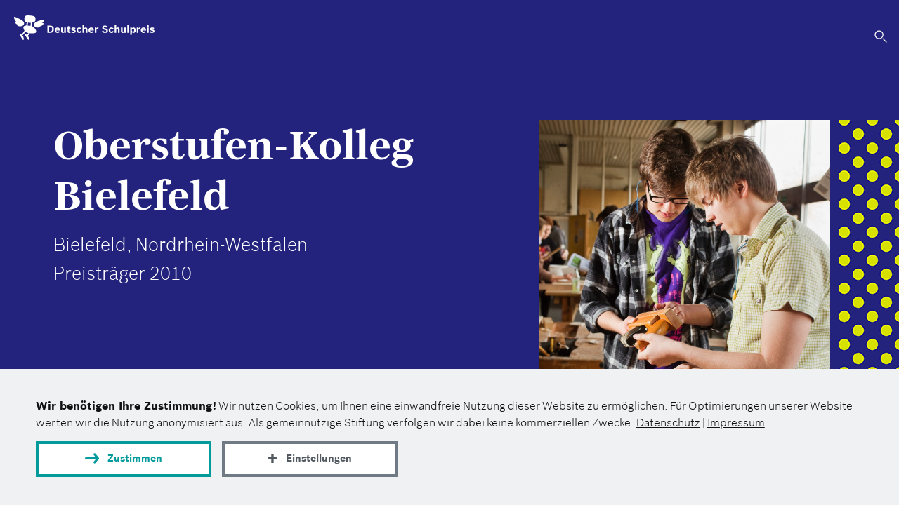

--- FILE ---
content_type: text/html; charset=UTF-8
request_url: https://www.deutscher-schulpreis.de/preistraeger/oberstufen-kolleg-bielefeld
body_size: 5839
content:

<!DOCTYPE html>
<html  lang="de" dir="ltr">
  <head>
    <meta charset="utf-8" />
<meta name="theme-color" content="#009b9a" />
<meta property="og:type" content="website" />
<meta property="og:site_name" content="Der Deutsche Schulpreis" />
<meta property="og:url" content="https://www.deutscher-schulpreis.de/preistraeger/oberstufen-kolleg-bielefeld" />
<meta property="og:title" content="Oberstufen-Kolleg Bielefeld" />
<meta property="og:image" content="https://www.deutscher-schulpreis.de/sites/default/files/styles/im1260/public/images/media/2019-04/2010_oberstufenkolleg_04_Header.jpg?itok=w6z2K__v" />
<meta property="og:image:alt" content="Theodor Barth" />
<meta property="og:image:width" content="1260" />
<meta property="og:image:height" content="1555" />
<meta name="twitter:image:alt" content="Theodor Barth" />
<meta name="twitter:card" content="summary" />
<link rel="preload" href="/themes/custom/bosch/fonts/BoschSans-Light.woff2" as="font" type="font/woff2" crossorigin="anonymous" />
<link rel="preload" href="/themes/custom/bosch/fonts/BoschSerif-Bold.woff2" as="font" type="font/woff2" crossorigin="anonymous" />
<link rel="preload" href="/themes/custom/bosch/fonts/BoschSans-Regular.woff2" as="font" type="font/woff2" crossorigin="anonymous" />
<link rel="preload" href="/themes/custom/bosch/fonts/BoschSans-Bold.woff2" as="font" type="font/woff2" crossorigin="anonymous" />
<link rel="preload" href="/themes/custom/bosch/fonts/BoschSans-Medium.woff2" as="font" type="font/woff2" crossorigin="anonymous" />
<script>var et_pagename = "schulpreis_352_Oberstufen-Kolleg+Bielefeld_de";var et_areas = "schulpreis_de";</script>
<script defer="" async="" id="_etLoader" src="//static.etracker.com/code/e.js" data-block-cookies="true" data-respect-dnt="true" data-secure-code="TFxGHm"></script>
<meta name="Generator" content="Drupal 11 (https://www.drupal.org)" />
<meta name="MobileOptimized" content="width" />
<meta name="HandheldFriendly" content="true" />
<meta name="viewport" content="width=device-width, initial-scale=1.0" />
<link rel="icon" href="/themes/custom/dsp/favicon.ico" type="image/vnd.microsoft.icon" />
<link rel="alternate" hreflang="de" href="https://www.deutscher-schulpreis.de/preistraeger/oberstufen-kolleg-bielefeld" />
<link rel="canonical" href="https://www.deutscher-schulpreis.de/preistraeger/oberstufen-kolleg-bielefeld" />
<link rel="shortlink" href="https://www.deutscher-schulpreis.de/node/352" />
    <title>Oberstufen-Kolleg Bielefeld | Der Deutsche Schulpreis</title>
    <link rel="stylesheet" media="all" href="/sites/default/files/css/css_UlxU_e6Vttph2MuRpVhEVhjuv2Mumy3hzPhqSwhI_Kk.css?delta=0&amp;language=de&amp;theme=dsp&amp;include=eJxVyEEOwCAIBMAP2fAkA0qsDRXicvH3PXeOg4PUl4ShpSNomAvbhTw21yjiaDfF9kdb1uBM3eu_qF2Tp306qR0e" />
<link rel="stylesheet" media="all" href="/sites/default/files/css/css_WcB_xcgNt5r06tEr_csOcBfSwv59N2d3urDo48y4Pp0.css?delta=1&amp;language=de&amp;theme=dsp&amp;include=eJxVyEEOwCAIBMAP2fAkA0qsDRXicvH3PXeOg4PUl4ShpSNomAvbhTw21yjiaDfF9kdb1uBM3eu_qF2Tp306qR0e" />
    <script src="/sites/default/files/js/js_XA1NR6XmAc6DUcu5wN47WG57Or_3zKdgr0bbAEkdup4.js?scope=header&amp;delta=0&amp;language=de&amp;theme=dsp&amp;include=eJw9jFEOgzAMQy8E6pGitKSsU2miODBtpwdpbH-2np_rXikzJNUrdP68qW28yrTAUlYNhLPNKN4sMGVFeSTPWMkFpgPtkNv4siEv0CZjv_v_g4r2zobf0FyfUgK0SHDrJ1--NeQ" async></script>
    
  </head>

  <body class="path-node page-node-type-projects de" data-key="dsp">
    <a href="#main-content" class="visually-hidden focusable skip-link">
      Direkt zum Inhalt
    </a>
    
      <div class="dialog-off-canvas-main-canvas" data-off-canvas-main-canvas>
    






          
  
  
        
                          
  <section class="paragraph paragraph--type--projects-banner punkte_limette">
    <div class="main-content-wrap">
      <div class="row">
        <div class="project-banner-content">
          <div class="project-banner-top navbar-projects">
            <a class="logo navbar-btn pull-left" href="/" title="Startseite" rel="home">
              <img class="logo-md" src="/themes/custom/dsp/logo_white.svg" alt="Startseite"/>
            </a>
            <div class="col-md-2 top-navigation text-right nav-default collapse-out-top-navi pull-right">
                <div class="region region-top-menu">
    <nav id="block-dsp-topmenu" class="block-topmenu">
            
  

          <ul class="menu nav menu-top">
                <li>
        <a href="/mediathek" class="local">Mediathek</a>
      </li>
                <li>
        <a href="/presse" class="local">Presse</a>
      </li>
                <li>
        <a href="/kontakt" class="local">Kontakt</a>
      </li>
                <li>
        <a href="https://bewerbung.deutscher-schulpreis.de/login" class="external" target="_blank" onmousedown="_etracker.sendEvent(new et_LinkEvent(&#039;https://bewerbung.deutscher-schulpreis.de/login&#039;,&#039;external&#039;))" rel="noopener">BEWERBUNGSPORTAL</a>
      </li>
      </ul>

  </nav>
<div class="search-block-form block-fuf-base block-fuf-search-form-block clearfix" id="block-fufsearchform">
  
    

      
<div id="wrap">
    <form action="/suche" method="get" id="search-block-form" accept-charset="UTF-8">
        <div class="form-item js-form-item form-type-search js-form-type-search form-item-keys js-form-item-keys form-no-label form-group">
            <label for="edit-keys" class="control-label sr-only hidden">Suche</label>
            <div class="input-group">
                <input title="" placeholder="Suche" aria-labelledby="edit-keys" class="form-search form-control" type="search" id="edit-keys" name="q" value="" size="15" maxlength="128" data-toggle="tooltip">
                <span class="input-group-btn">
                    <button class="search-icon button js-form-submit form-submit btn-primary btn icon-only" type="submit" value="Suche" name="">
                        <span class="sr-only">Suche</span><span class="icon glyphicon glyphicon-search" aria-hidden="true"></span>
                    </button>
                </span>
            </div>
        </div>
        <div class="form-actions form-group js-form-wrapper form-wrapper"></div>
    </form>
</div>
  </div>


  </div>

            </div>
          </div>
          

          <div class="banner-inside">
            <div class="col-lg-6 col-md-6 col-sm-12 full-text-projects">
              <h1 class="headline">Oberstufen-Kolleg Bielefeld</h1>

              <div class="lead">
                Bielefeld, Nordrhein-Westfalen                   <br>                Preisträger 2010
                                
              </div>
            </div>
                          <div class="col-lg-5 col-md-6 col-sm-12 col-xs-12 nopadding-right-md pull-right banner-img-content">

                <div class="banner-image nopadding-left-xs col-md-10 col-sm-6 col-xs-6">
                  <img src="[data-uri]" alt="2010_oberstufenkolleg_04_Header" class="img-responsive fuf-lzi " title="Bildnachweis: Theodor Barth" data-f-img="/sites/default/files/styles/im1440/public/images/media/2019-04/2010_oberstufenkolleg_04_Header.jpg?itok=sswAiY3s" data-m-img="/sites/default/files/styles/im840/public/images/media/2019-04/2010_oberstufenkolleg_03__72dpi.jpg?itok=4tpE6G_q"/>
                                      <span class="image-description paragraph--color--text-lightgrey">Theodor Barth</span>
                                  </div>
                <div class="project-pattern col-md-2 col-sm-6 col-xs-6"></div>
              </div>
                      </div>
        </div>
      </div>
    </div>
  </section>



              <div id="project-navbar-wrapper">
    <header class="navbar navbar-default navbar-projects container-fluid" id="navbar-projects">
          <div class="main-content-wrap">
              <div class="navbar-header">
                  <div class="region region-navigation">
      <a class="logo navbar-btn pull-left" href="/" title="Startseite" rel="home">
    <img class="logo-md main-logo" loading="lazy" src="/themes/custom/dsp/logo.svg" width="300" height="54" alt="Startseite"/>
    <img class="logo-xs" loading="lazy" src="/themes/custom/dsp/logo_mobile.svg" width="281" height="224" alt="Startseite"/>
  </a>

  </div>


                                  <button type="button" class="navbar-toggle" data-toggle="collapse" data-target="#navbar-collapse">
                    <span class="sr-only">Navigation aktivieren/deaktivieren</span>
                    <span class="icon-bar"></span>
                    <span class="icon-bar"></span>
                    <span class="icon-bar"></span>
                  </button>
                              </div>

                              <div id="navbar-collapse" class="collapse">
                  <nav id="block-bosch-main-menu-projects">
                    <div class="news-menu-mob">
                      <div class="menu-project-container">
                        <ul class="menu nav navbar-nav menu-projects">
                       <div class="col-md-2 top-navigation text-right nav-default pull-right collapse-top-navi hidden inj-m-search">
                                                   </div>
                          <li class="link-back">
                                                      </li>
                          <li class="active">
                            <a href="/preistraeger/oberstufen-kolleg-bielefeld">Übersicht</a>                          </li>
                                                                                  <li class="">
                              <a  href="/preistraeger/oberstufen-kolleg-der-universitaet-bielefeld/portraet">Porträt</a>
                            </li>
                          
                        </ul>
                      </div>
                    </div>
                  </nav>
                <div class="col-md-2 top-navigation text-right nav-default pull-right collapse-top-navi hidden inj-m-lang">
                                   </div>
                </div>

                          </div>
        </header>
      </div>
        
      <div role="main" class="main-container container-fluid">
      <div class="row">
        
      <div class="main-content">
                                              <div class="highlighted">  <div class="region region-highlighted">
    <div data-drupal-messages-fallback class="hidden"></div>

  </div>
</div>
                      
                    
                    
                                <a id="main-content"></a>
              <div class="region region-content">
    <div id="block-dsp-content" class="block-system block-system-main-block clearfix">
  
    

      
<article class="projects full clearfix">
  <div class="content">
    
    
    <section  id="laudatio" class="paragraph paragraph--two-columnbg bg-color--grey narrow-up medium-down"><div class="container text-container"><h3 class="paragraph-title">Laudatio</h3><div class="text-default text-teaser two-col-text"><p>Erwachsen werden bedeutet, für sich und andere immer mehr Verantwortung zu übernehmen, selbst zu handeln, für Wege und Umwege der eigenen Bildung auch selbst zu haften. Die Dynamik der modernen Welt – ihrer Kultur, Wirtschaft und Wissenschaft verlangt, Selbstständigkeit so früh wie möglich zu fördern. Erwachsen werden beginnt von klein auf.<br><br>
Dennoch: Eine besondere Herausforderung stellt sich beim Übergang von der Schule in die Berufswelt oder die Wissenschaft. Deren Wandel hält sich nicht an Lehrpläne. Das Bielefelder Oberstufen-Kolleg hat für den Übergang von der Schulstube zur „Gelehrtenrepublik" beispielgebende pädagogische Strukturen erfunden, in jahrzehntelanger Entwicklung erprobt und erneuert. Eigenständigkeit und Zusammenarbeit, selbstkritische Beurteilung des eigenen Leistungsvermögens und die Bereitschaft, für den eigenen Lernweg einzustehen – das sind Kompetenzen, die hier erworben werden müssen.<br><br>
Das Oberstufen-Kolleg setzt auf den Bildungswillen und die Eigenverantwortung seiner Kollegiaten, es fordert sie und ihre Zusammenarbeit bei welthaltigen komplexen Themen, ihrer Erschließung und Präsentation – vom „Männerbild im Islam" bis zur „Pflanzenwelt der Hallig Hooge". Diese Oberstufe hält ihre Türen bewusst und gezielt offen – nicht nur für „Quereinsteiger" aus der Berufswelt, sondern ebenso für „Queraussteiger", die gegebenenfalls erkennen, dass ihr individueller Weg zur Mündigkeit nicht in die akademische Ausbildung sondern unmittelbar in die Berufswelt führt.</p></div><div class="two-col-buttons"><div class="col-md-6 col-sm-6 col-xs-12"><div class="row"><a  class="button red more continue local" href="/preistraeger/oberstufen-kolleg-der-universitaet-bielefeld/portraet">Hier gehts zum Porträt</a></div></div></div></div></section><section  id="preistraegerfilm-aus-dem-jahr-2010" class="paragraph paragraph--type--video narrow-up narrow-down"><div class="paragraph-column"><div class="main-content-wrap"><div class="row"><div class="container"><h3 class="paragraph-title">Preisträgerfilm aus dem Jahr 2010</h3><div class="video-inside"><div class="video-content"><div class="video-wrap ds-container"><div class="iframe-container"></div><div class="three_cards_image" style="background-image: url(https://www.deutscher-schulpreis.de/sites/default/files/external_cache/youtube/34df9a9cb622ab641839ca50c0df09c810b3d42d.jpg)"></div><div class="icon-white icon-Play-Button" onclick="atvPlayVideo('z4drODbS1Yw', this, 'video_paragraph')"></div><div class="ds-footer"><span>Robert&nbsp;Bosch&nbsp;Stiftung - <a target="_blank" href="/datenschutz">Datenschutz</a></span></div></div></div></div></div></div></div></div></section><section  id="kontakt" class="paragraph paragraph--type--links bg-color--white medium-up medium-down"><div class="container"><div class="row"><div class="col-lg-12  col-md-12 col-xs-12 icon-card   publications-black paragraph--color--rgba-black"><div title="" class="icon-card-content links-card col-lg-8 col-md-8 col-xs-6 bg-color--grey rbsg-responsive-image " data-desk="" data-mob=""><div class="icon-card-content-wrapper"><h3 class="links-card-title carousel-title  with-text">
                Kontakt
              </h3><div class="text-default teaser-text mb-1"><p>Oberstufen-Kolleg Bielefeld<br>
Schulleiter: Dr. Lutz van Spankeren<br>
Universitätsstr. 23<br>
33615 Bielefeld<br>
Telefon: (0521) 1062860</p></div><div ><ul class="all-links"><li class="card-link"><span class="rbs-icon icon-Pfeil-weiter"></span><a  target="_blank" rel="noopener" onmousedown="_etracker.sendEvent(new et_LinkEvent(&#039;mailto:oberstufen-kolleg@uni-bielefeld.de&#039;,&#039;external&#039;))" class="external" href="mailto:oberstufen-kolleg@uni-bielefeld.de">E-Mail</a></li><li class="card-link"><span class="rbs-icon icon-Pfeil-weiter"></span><a  target="_blank" rel="noopener" onmousedown="_etracker.sendEvent(new et_LinkEvent(&#039;https://oberstufen-kolleg.de/&#039;,&#039;external&#039;))" class="external" href="https://oberstufen-kolleg.de/">oberstufen-kolleg.de</a></li></ul></div></div></div><div class="col-lg-4 col-md-4 col-xs-6 icon-full links-icon bg-color--lime"><symbol class="icon-bg arrow_left"></symbol></div></div></div></div></section>
    
  </div>
</article>

  </div>


  </div>

                  </div>

      </div>
    </div>
  
            <footer class="footer container-fluid">
  <div class="container">
    <div class="footer-top">
            <div class="row">
        
<div class="bosch-footer"><div class="col-md-6 col-sm-3 col-xs-12 socials-bottom">
<nav aria-labelledby="footer-social-menu" >
    
  
  <span  id="footer-social-menu" class="block-socialmenu-menu">Folgt uns auf</span>
     <div class="social-links"> 
              <ul class="menu nav">
                            <li>
        <a href="https://www.instagram.com/schulpreis/" class="icon-white icon-Instagram external" target="_blank" onmousedown="_etracker.sendEvent(new et_LinkEvent(&#039;https://www.instagram.com/schulpreis/&#039;,&#039;external&#039;))" rel="noopener">Instagram</a>
            </li>
        </ul>
  

 </div>
  </nav>
</div>
</div>
      </div>
          </div>
  </div>

  <div class="footer-bottom">
    <div class="container">
      <div class="footer-bottom-line col-md-12"></div>
        <div class="region region-footer-bottom">
    <div class="footer-logo col-xs-5 clearfix"><div class="field field--name-body field--type-text-with-summary field--label-hidden field--item"><p><span class="logo-wrapper"><a href="https://www.bosch-stiftung.de/de" target="_blank"><img alt="Bosch Logo" class="bosch" src="/themes/custom/bosch/logo_negativ.png"></a><a href="https://www.heidehof-stiftung.de/" target="_blank"><img alt="hss Logo" class="hss" src="/themes/custom/dsp/images/hss_logo-white.png"></a></span><span class="logo-wrapper"><img alt="ard Logo" style="height:32px;" class="ard" src="/themes/custom/dsp/images/ard-logo-white-2019.png"><img alt="verlagsgroup Logo" class="verlagsgroup" src="/themes/custom/dsp/images/verlagsgrup-logo-white.png"></span></p></div></div><div class="col-xs-2 col-centered"><div role="button" class="sharelinks"><div class="icon-white icon-Teilen1"></div></div><div class="share-links links-hidden"><span class="sharetitle">Recommend us:</span><ul class="menu nav"><li class="card-link"><span class="rbs-icon icon-Pfeil-weiter"></span><a data-key="facebook" href="https://facebook.com/sharer/sharer.php?u=https://www.deutscher-schulpreis.de/preistraeger/oberstufen-kolleg-bielefeld" rel="noopener nofollow" target="_blank" onmousedown="_etracker.sendEvent(new et_LinkEvent(&#039;footer_sharing&#039;,&#039;facebook&#039;))" onkeydown="_etracker.sendEvent(new et_LinkEvent(&#039;footer_sharing&#039;,&#039;facebook&#039;))" aria-label="Facebook">Facebook</a></li><li class="card-link"><span class="rbs-icon icon-Pfeil-weiter"></span><a data-key="tumblr" href="https://www.tumblr.com/widgets/share/tool?canonicalUrl=https://www.deutscher-schulpreis.de/preistraeger/oberstufen-kolleg-bielefeld" onmousedown="_etracker.sendEvent(new et_LinkEvent(&#039;footer_sharing&#039;,&#039;tumblr&#039;))" rel="noopener nofollow" target="_blank" aria-label="Tumblr">Tumblr</a></li><li class="card-link"><span class="rbs-icon icon-Pfeil-weiter"></span><a data-key="twitter" href="https://twitter.com/intent/tweet/?text=Worth%20reading%20%40BoschStiftung&url=https://www.deutscher-schulpreis.de/preistraeger/oberstufen-kolleg-bielefeld" rel="noopener nofollow" target="_blank" aria-label="X" onmousedown="_etracker.sendEvent(new et_LinkEvent(&#039;footer_sharing&#039;,&#039;twitter_x&#039;))">X (Twitter)</a></li><li class="card-link"><span class="rbs-icon icon-Pfeil-weiter"></span><a data-key="xing" href="https://www.xing.com/app/user?op=share;url=https://www.deutscher-schulpreis.de/preistraeger/oberstufen-kolleg-bielefeld" rel="noopener nofollow" target="_blank" aria-label="XING" onmousedown="_etracker.sendEvent(new et_LinkEvent(&#039;footer_sharing&#039;,&#039;xing&#039;))">XING</a></li><li class="card-link"><span class="rbs-icon icon-Pfeil-weiter"></span><a data-key="mail" href="mailto:?body=https://www.deutscher-schulpreis.de/preistraeger/oberstufen-kolleg-bielefeld" rel="noopener nofollow" target="_blank" aria-label="E-Mail" onmousedown="_etracker.sendEvent(new et_LinkEvent(&#039;footer_sharing&#039;,&#039;mail&#039;))">E-Mail</a></li><li class="card-link"><span class="rbs-icon icon-Pfeil-weiter"></span><a data-key="linkedin" href="https://www.linkedin.com/shareArticle?mini=true&amp;url=https://www.deutscher-schulpreis.de/preistraeger/oberstufen-kolleg-bielefeld" rel="noopener nofollow" target="_blank" aria-label="LinkedIn" onmousedown="_etracker.sendEvent(new et_LinkEvent(&#039;footer_sharing&#039;,&#039;linked_in&#039;))">LinkedIn</a></li></ul></div></div><div class="col-md-5 col-xs-5 footer-menu">
  <nav  id="block-dsp-footer" class="pull-right">
    
    

          <ul class="menu nav">
                <li>
          <a href="/datenschutz">Datenschutz</a>
        </li>
        <li>
          <a href="/impressum">Impressum</a>
        </li>
      </ul>
      </nav>
</div>

  </div>

      
    </div>
  </div>
</footer>
      


  </div>

    
    <script type="application/json" data-drupal-selector="drupal-settings-json">{"path":{"baseUrl":"\/","pathPrefix":"","currentPath":"node\/352","currentPathIsAdmin":false,"isFront":false,"currentLanguage":"de"},"pluralDelimiter":"\u0003","suppressDeprecationErrors":true,"ajaxTrustedUrl":{"\/suche":true},"user":{"uid":0,"permissionsHash":"8a63ed4e15d2ad9859ad966ddbd703110a6548c8330466d4c3725f7694d7822b"}}</script>
<script src="/sites/default/files/js/js_Ld1aObrzMTzLnNyynsCn-Sw6-SGt_-zWKudehzwavBw.js?scope=footer&amp;delta=0&amp;language=de&amp;theme=dsp&amp;include=eJw9jFEOgzAMQy8E6pGitKSsU2miODBtpwdpbH-2np_rXikzJNUrdP68qW28yrTAUlYNhLPNKN4sMGVFeSTPWMkFpgPtkNv4siEv0CZjv_v_g4r2zobf0FyfUgK0SHDrJ1--NeQ"></script>
<script src="/sites/default/files/js/js_DgRT5rPk0eukeN1IKhiNW9LJKHzZLFJYXQM894bxfdo.js?scope=footer&amp;delta=1&amp;language=de&amp;theme=dsp&amp;include=eJw9jFEOgzAMQy8E6pGitKSsU2miODBtpwdpbH-2np_rXikzJNUrdP68qW28yrTAUlYNhLPNKN4sMGVFeSTPWMkFpgPtkNv4siEv0CZjv_v_g4r2zobf0FyfUgK0SHDrJ1--NeQ" defer></script>
      <script async defer src="/themes/custom/dsp/vendor/cookie/fc_thin.js"></script>
      <script async defer>
        window._fc_lang = 'de';
        window._fc_path = '/themes/custom/dsp/vendor/cookie/';
        window._fc_lang_path = '/sites/default/files/data/fc_lang.js';
        if (!window._fc_cbs) window._fc_cbs = [];
        window._fc_cbs.push(['*', function (enabled) {
          function u() {
            if (!window._etracker || !window._etracker) return setTimeout(u, 500);
            if (enabled.indexOf('statistics') >= 0) {
              _etracker.disableTracking('deutscher-schulpreis.de');
            } else {
              _etracker.enableTracking('deutscher-schulpreis.de');
            }
          }
          u();
        }]);
      </script>
  </body>
</html>







--- FILE ---
content_type: text/css
request_url: https://www.deutscher-schulpreis.de/sites/default/files/css/css_WcB_xcgNt5r06tEr_csOcBfSwv59N2d3urDo48y4Pp0.css?delta=1&language=de&theme=dsp&include=eJxVyEEOwCAIBMAP2fAkA0qsDRXicvH3PXeOg4PUl4ShpSNomAvbhTw21yjiaDfF9kdb1uBM3eu_qF2Tp306qR0e
body_size: 31064
content:
/* @license GPL-2.0-or-later https://www.drupal.org/licensing/faq */
.hl3{font-size:32px;line-height:1.5;font-family:BoschSerif-Bold,serif}@media(max-width:768px){.hl3{font-size:24px}}.lead-margin{margin:2.8em 0 2em 0}.fix-full-text{margin:2.8em 0 2em 0}.text-default{line-height:1.5;font-size:24px;font-family:BoschSans-Light,sans-serif;overflow-wrap:break-word}.text-default div,.text-default ol,.text-default p,.text-default ul{margin-bottom:24px}.text-default.text-teaser{font-size:16px}.text-default.text-teaser div,.text-default.text-teaser ol,.text-default.text-teaser p,.text-default.text-teaser ul{margin-bottom:16px}.text-default .intro,.text-default.intro{font-size:26px;margin-bottom:26px;text-align:center}.text-default .intro div,.text-default .intro ol,.text-default .intro p,.text-default .intro ul,.text-default.intro div,.text-default.intro ol,.text-default.intro p,.text-default.intro ul{margin-bottom:26px}.text-default div:last-child,.text-default ol:last-child,.text-default p:last-child,.text-default ul:last-child{margin-bottom:0}.text-default h2,.text-default h3,.text-default h4,.text-default h5,.text-default h6{line-height:1.3;font-family:BoschSans-Bold,sans-serif}.text-default h2{font-size:42px}.text-default h3{font-size:32px}.text-default h4,.text-default h5,.text-default h6{font-size:24px}@media(max-width:768px){.text-default{font-size:18px}.text-default h2{font-size:28.5px}.text-default h3,.text-default h4,.text-default h5,.text-default h6{font-size:24px}.text-default.intro{font-size:18px}}.text-default ol,.text-default ul{list-style-position:inside}.text-default ul{padding-left:0}.text-default ul li{padding-left:1em;text-indent:-.7em;list-style:none}@media(max-width:768px){.text-default ul li{padding-left:1.1em;text-indent:-.95em}}.text-default ul li:before{content:"";width:5px;height:5px;display:inline-block;margin-right:12px;background:#000;border-radius:50%;vertical-align:middle;margin-top:-5px}.text-default.text-teaser ul li{text-indent:-1em}.text-default a,.text-default div,.text-default li,.text-default ol,.text-default p,.text-default span,.text-default strong,.text-default u,.text-default ul{line-height:inherit;font:inherit}.text-default strong{font-family:BoschSans-Medium,sans-serif}.text-default strong.boldplus{font-family:BoschSans-Bold,sans-serif}.text-white{color:#fff}.text-white ul li:before{background:#fff}.text-white blockquote,.text-white blockquote p{color:#fff}.text-white .info-item a,.text-white .info-item a:hover,.text-white .text-card a,.text-white a.text-email,.text-white p a.external,.text-white p a.local,.text-white ul a.external,.text-white ul a.local{color:#fff}.text-white .info-item .icon-Newsletter{background-position:-184px -224px}.text-white .text-card .icon-more{background-image:url(/themes/custom/bosch/images/more-white.svg)}.text-white .text-email .icon-Newsletter{background-position:-565px -147px}.publications-white.paragraph--color--rgba-white .text-default ul li:before{background:#fff}.two-col-buttons{margin-top:48px}@media(min-width:768px){.two-col-buttons .col-md-6:nth-child(even){padding-left:24px}}.paragraph--two-columnbg .paragraph-title{margin-bottom:10.5px}
html{font-family:sans-serif;-ms-text-size-adjust:100%;-webkit-text-size-adjust:100%}body{margin:0}article,aside,details,figcaption,figure,footer,header,hgroup,main,menu,nav,section,summary{display:block}audio,canvas,progress,video{display:inline-block;vertical-align:baseline}audio:not([controls]){display:none;height:0}[hidden],template{display:none}a{background-color:rgba(0,0,0,0)}a:active,a:hover{outline:0}abbr[title]{border-bottom:1px dotted}b,strong{font-weight:700}dfn{font-style:italic}h1{font-size:2em;margin:.67em 0}mark{background:#ff0;color:#000}small{font-size:80%}sub,sup{font-size:75%;line-height:0;position:relative;vertical-align:baseline}sup{top:-.5em}sub{bottom:-.25em}img{border:0}svg:not(:root){overflow:hidden}figure{margin:1em 40px}hr{box-sizing:content-box;height:0}pre{overflow:auto}code,kbd,pre,samp{font-family:monospace,monospace;font-size:1em}button,input,optgroup,select,textarea{color:inherit;font:inherit;margin:0}button{overflow:visible}button,select{text-transform:none}button,html input[type=button],input[type=reset],input[type=submit]{-webkit-appearance:button;cursor:pointer}button[disabled],html input[disabled]{cursor:default}button::-moz-focus-inner,input::-moz-focus-inner{border:0;padding:0}input{line-height:normal}input[type=checkbox],input[type=radio]{box-sizing:border-box;padding:0}input[type=number]::-webkit-inner-spin-button,input[type=number]::-webkit-outer-spin-button{height:auto}input[type=search]{-webkit-appearance:textfield;box-sizing:content-box}input[type=search]::-webkit-search-cancel-button,input[type=search]::-webkit-search-decoration{-webkit-appearance:none}fieldset{border:1px solid silver;margin:0 2px;padding:.35em .625em .75em}legend{border:0;padding:0}textarea{overflow:auto}optgroup{font-weight:700}table{border-collapse:collapse;border-spacing:0}td,th{padding:0}@media print{*,:after,:before{background:rgba(0,0,0,0)!important;color:#000!important;box-shadow:none!important;text-shadow:none!important}a,a:visited{text-decoration:underline}a[href]:after{content:" (" attr(href) ")"}abbr[title]:after{content:" (" attr(title) ")"}a[href^="#"]:after,a[href^="javascript:"]:after{content:""}blockquote,pre{border:1px solid #999;page-break-inside:avoid}thead{display:table-header-group}img,tr{page-break-inside:avoid}img{max-width:100%!important}h2,h3,p{orphans:3;widows:3}h2,h3{page-break-after:avoid}.navbar{display:none}.btn>.caret,.dropup>.btn>.caret{border-top-color:#000!important}.label{border:1px solid #000}.table{border-collapse:collapse!important}.table td,.table th{background-color:#fff!important}.table-bordered td,.table-bordered th{border:1px solid #ddd!important}}*{-webkit-box-sizing:border-box;box-sizing:border-box}:after,:before{-webkit-box-sizing:border-box;box-sizing:border-box}html{font-size:10px;-webkit-tap-highlight-color:transparent}body{font-family:BoschSans-Light;font-size:14px;line-height:1.5;color:#000;background-color:#fff}button,input,select,textarea{font-family:inherit;font-size:inherit;line-height:inherit}a{color:#009b9a;text-decoration:none}a:focus,a:hover{color:#006867;text-decoration:underline}a:focus{outline:5px auto -webkit-focus-ring-color;outline-offset:-2px}figure{margin:0}img{vertical-align:middle}.img-responsive{display:block;max-width:100%;height:auto}.sr-only{position:absolute;width:1px;height:1px;margin:-1px;padding:0;overflow:hidden;clip:rect(0,0,0,0);border:0}.sr-only-focusable:active,.sr-only-focusable:focus{position:static;width:auto;height:auto;margin:0;overflow:visible;clip:auto}[role=button]{cursor:pointer}.fade{opacity:0;-webkit-transition:opacity .15s linear;transition:opacity .15s linear}.fade.in{opacity:1}.collapse{display:none}.collapse.in{display:block}tr.collapse.in{display:table-row}tbody.collapse.in{display:table-row-group}.collapsing{position:relative;height:0;overflow:hidden;-webkit-transition-property:height,visibility;transition-property:height,visibility;-webkit-transition-duration:.35s;transition-duration:.35s;-webkit-transition-timing-function:ease;transition-timing-function:ease}.carousel{position:relative}.carousel-inner{position:relative;overflow:hidden;width:100%}.carousel-inner>.item{display:none;position:relative;-webkit-transition:.6s ease-in-out left;transition:.6s ease-in-out left}.carousel-inner>.item>a>img,.carousel-inner>.item>img{display:block;max-width:100%;height:auto;line-height:1}@media all and (transform-3d),(-webkit-transform-3d){.carousel-inner>.item{-webkit-transition:-webkit-transform .6s ease-in-out;transition:transform .6s ease-in-out;-webkit-backface-visibility:hidden;backface-visibility:hidden;-webkit-perspective:1000px;perspective:1000px}.carousel-inner>.item.active.right,.carousel-inner>.item.next{-webkit-transform:translate3d(100%,0,0);transform:translate3d(100%,0,0);left:0}.carousel-inner>.item.active.left,.carousel-inner>.item.prev{-webkit-transform:translate3d(-100%,0,0);transform:translate3d(-100%,0,0);left:0}.carousel-inner>.item.active,.carousel-inner>.item.next.left,.carousel-inner>.item.prev.right{-webkit-transform:translate3d(0,0,0);transform:translate3d(0,0,0);left:0}}.carousel-inner>.active,.carousel-inner>.next,.carousel-inner>.prev{display:block}.carousel-inner>.active{left:0}.carousel-inner>.next,.carousel-inner>.prev{position:absolute;top:0;width:100%}.carousel-inner>.next{left:100%}.carousel-inner>.prev{left:-100%}.carousel-inner>.next.left,.carousel-inner>.prev.right{left:0}.carousel-inner>.active.left{left:-100%}.carousel-inner>.active.right{left:100%}.carousel-control{position:absolute;top:0;left:0;bottom:0;width:50px;opacity:.5;font-size:20px;color:#fff;text-align:center;text-shadow:0 1px 2px rgba(0,0,0,.6);background-color:rgba(0,0,0,0)}.carousel-control.left{background-image:linear-gradient(to right,rgba(0,0,0,.5) 0,rgba(0,0,0,.0001) 100%);background-repeat:repeat-x}.carousel-control.right{left:auto;right:0;background-image:linear-gradient(to right,rgba(0,0,0,.0001) 0,rgba(0,0,0,.5) 100%);background-repeat:repeat-x}.carousel-control:focus,.carousel-control:hover{outline:0;color:#fff;text-decoration:none;opacity:.9}.carousel-control .glyphicon-chevron-left,.carousel-control .glyphicon-chevron-right,.carousel-control .icon-next,.carousel-control .icon-prev{position:absolute;top:50%;margin-top:-10px;z-index:5;display:inline-block}.carousel-control .glyphicon-chevron-left,.carousel-control .icon-prev{left:50%;margin-left:-10px}.carousel-control .glyphicon-chevron-right,.carousel-control .icon-next{right:50%;margin-right:-10px}.carousel-control .icon-next,.carousel-control .icon-prev{width:20px;height:20px;line-height:1;font-family:serif}.carousel-control .icon-prev:before{content:"‹"}.carousel-control .icon-next:before{content:"›"}.carousel-indicators{position:absolute;bottom:10px;left:50%;z-index:15;width:60%;margin-left:-30%;padding-left:0;list-style:none;text-align:center}.carousel-indicators li{display:inline-block;width:10px;height:10px;margin:1px;text-indent:-999px;border:1px solid #fff;border-radius:10px;cursor:pointer;background-color:#000\9;background-color:rgba(0,0,0,0)}.carousel-indicators .active{margin:0;width:12px;height:12px;background-color:#009b9a}.carousel-caption{position:absolute;left:15%;right:15%;bottom:20px;z-index:10;padding-top:20px;padding-bottom:20px;color:#fff;text-align:center;text-shadow:0 1px 2px rgba(0,0,0,.6)}.carousel-caption .btn{text-shadow:none}@media screen and (min-width:768px){.carousel-control .glyphicon-chevron-left,.carousel-control .glyphicon-chevron-right,.carousel-control .icon-next,.carousel-control .icon-prev{width:30px;height:30px;margin-top:-10px;font-size:30px}.carousel-control .glyphicon-chevron-left,.carousel-control .icon-prev{margin-left:-10px}.carousel-control .glyphicon-chevron-right,.carousel-control .icon-next{margin-right:-10px}.carousel-caption{left:20%;right:20%;padding-bottom:30px}.carousel-indicators{bottom:20px}}.clearfix:after,.clearfix:before{content:" ";display:table}.clearfix:after{clear:both}.center-block{display:block;margin-left:auto;margin-right:auto}.pull-right{float:right!important}.pull-left{float:left!important}.hide{display:none!important}.show{display:block!important}.invisible{visibility:hidden}.hidden{display:none!important}@-ms-viewport{width:device-width}.visible-xs{display:none!important}.visible-sm{display:none!important}.visible-md{display:none!important}.visible-lg{display:none!important}@media(max-width:767px){.visible-xs{display:block!important}}@media(min-width:768px)and (max-width:991px){.visible-sm{display:block!important}}@media(min-width:992px)and (max-width:1199px){.visible-md{display:block!important}}@media(min-width:1200px){.visible-lg{display:block!important}}@media(max-width:767px){.hidden-xs{display:none!important}}@media(min-width:768px)and (max-width:991px){.hidden-sm{display:none!important}}@media(min-width:992px)and (max-width:1199px){.hidden-md{display:none!important}}@media(min-width:1200px){.hidden-lg{display:none!important}}.visible-print{display:none!important}@media print{.visible-print{display:block!important}}@media print{.hidden-print{display:none!important}}.alert-sm{padding:5px 10px}.alert a{font-weight:700}table .checkbox.form-no-label,table .radio.form-no-label{margin-bottom:0;margin-top:0}.form-required:after,.fuf-form-required{background-image:url(/themes/custom/bosch/images/required.svg);background-size:10px 7px;content:"";display:inline-block;line-height:1;height:7px;width:10px;vertical-align:top;margin-top:3px}.form-actions .btn,.form-actions .btn-group{margin-right:10px}.form-actions .btn-group .btn{margin-right:0}#edit-subscribe,#edit-unsubscribe{float:left;width:-webkit-fill-available;box-sizing:content-box;background-color:rgba(0,0,0,0);border:3px solid #fff;padding:10px 3px;height:auto;max-width:none;color:#fff;margin-top:0;margin-left:0;text-align:center;text-align:-webkit-center;display:inline-block;margin-right:0;font-family:BoschSans-Bold,sans-serif}#edit-unsubscribe{padding:10px 45px}.user-logged-in .bsecondery .input-group{position:inherit}.user-logged-in .bsecondery .input-group #edit-unsubscribe{position:absolute;right:0;width:inherit}.contact-form{margin-top:40px}a.icon-before .glyphicon{margin-right:.25em}a.icon-after .glyphicon{margin-left:.25em}.btn.icon-before .glyphicon{margin-left:-.25em;margin-right:.25em}.btn.icon-after .glyphicon{margin-left:.25em;margin-right:-.25em}.rbs-icon{flex-shrink:0;display:inline-block;background:url(/themes/custom/bosch/images/sprite.svg) 100% 0 no-repeat}.rbs-icon:focus{outline:0}.rbs-icon-white .rbs-icon{background-image:url(/themes/custom/bosch/images/sprite-white.svg)}.icon-white{display:inline-block;background:url(/themes/custom/bosch/images/sprite-white.svg) 100% 0 no-repeat}.icon-white:focus{outline:0}.icon-Abschluss{width:32px;height:32px;background-position:0 0}.icon-Abschluss2{width:32px;height:32px;background-position:-48px 0}.icon-Aktivitaet{width:32px;height:32px;background-position:-96px 0}.icon-Antrag-und-Entwicklung{width:32px;height:32px;background-position:-144px 0}.icon-Bearbeiten{width:32px;height:32px;background-position:-192px 0}.icon-Bewertung{width:32px;height:32px;background-position:-240px 0}.icon-Burger-Menue{width:32px;height:32px;background-position:-288px 0}.icon-Dialog{width:32px;height:32px;background-position:-336px 0}.icon-Dokument{width:32px;height:32px;background-position:-384px 0}.icon-Download{width:32px;height:32px;background-position:-432px 0}.icon-Drucken{width:32px;height:32px;background-position:-480px 0}.icon-Durchfuehrung{width:32px;height:32px;background-position:-528px 0}.icon-Erfassen{width:32px;height:32px;background-position:-576px 0}.icon-Facebook{width:45px;height:45px;background-position:-624px 0;margin-bottom:5px}.icon-Facebook:hover{background-position:-640px -144px}.icon-gesellschaft{background-image:url(/themes/custom/bosch/images/gesellschaft.svg)}.icon-globale-fragen{background-image:url(/themes/custom/bosch/images/volk.svg)}.icon-gesundheit{background-image:url(/themes/custom/bosch/images/gesundheit.svg)}.icon-wissenschaft{background-image:url(/themes/custom/bosch/images/wissenschaft.svg)}.icon-bildung{background-image:url(/themes/custom/bosch/images/bildung.svg)}.icon-Tumblr{width:45px;height:45px;background-image:url(/themes/custom/bosch/images/tumblr.svg);background-position:center}.icon-Tumblr:hover{background-image:url(/themes/custom/bosch/images/tumblr_hover.svg)}.icon-Twitter{width:45px;height:45px;background-position:-576px -96px;margin-bottom:5px}.icon-Twitter:hover{background-position:0 -210px}.icon-Mail{width:45px;height:45px;background-position:-60px -210px;margin-bottom:5px}.icon-Rss{width:45px;height:45px;background-image:url(/themes/custom/bosch/images/rss_icon.svg);margin-bottom:5px}.icon-Rss:hover{background-image:url(/themes/custom/bosch/images/rss_icon_orange.svg)}.share-icon{width:11px;height:11px;display:inline-block;margin-right:3px;background-position:-700px -144px}.icon-white.icon-Facebook{width:45px;height:45px;background-position:-793px 0}.icon-Filter1{width:32px;height:32px;background-position:-672px 0}.icon-Genehmigung{width:32px;height:32px;background-position:-720px 0}.icon-Home{width:32px;height:32px;background-position:0 -48px}.icon-Idee{width:32px;height:32px;background-position:-48px -48px}.icon-Kachelansicht{width:32px;height:32px;background-position:-96px -48px}.icon-Kalendar{width:32px;height:32px;background-position:-144px -48px}.icon-Kreuz{width:32px;height:32px;background-position:-192px -48px}.icon-Leichte-Sprache{width:32px;height:32px;background-position:-240px -48px}.icon-Listenansicht{width:32px;height:32px;background-position:-288px -48px}.icon-Magazin{width:32px;height:32px;background-position:-336px -48px}.icon-white.icon-Magazin{background-image:url(/themes/custom/bosch/images/Magazin.svg);width:100%;height:100%;background-position:center center;margin:auto;display:block}.icon-Magazin.mixed-content{display:inline-block!important;width:32px;height:32px;background:url(/themes/custom/bosch/images/sprite-white.svg) 100% 0 no-repeat;background-position:-427px -61px;margin-right:3px}.icon-bg{width:100%;height:100%;background-position:center center;margin:auto;display:block;background-repeat:no-repeat}.icon-bg.arrow_left{background-image:url(/themes/custom/bosch/images/arrow_left.svg)}.icon-bg.facebook{background-image:url(/themes/custom/bosch/images/Facebook.svg)}.icon-bg.twitter{background-image:url(/themes/custom/bosch/images/Twitter.svg)}.icon-bg.download{background-image:url(/themes/custom/bosch/images/Download.svg)}.icon-bg.youtube{background-image:url(/themes/custom/bosch/images/youtube.svg)}.icon-bg.newsletter{background-image:url(/themes/custom/bosch/images/Newsletter.svg)}.icon-bg.publikation{background-image:url(/themes/custom/bosch/images/Magazin.svg)}.icon-bg.icon-projects{background-image:url(/themes/custom/bosch/images/projekts.svg)}.icon-bg.idea{background-image:url(/themes/custom/bosch/images/Idee.svg)}.icon-bg.calendar{background-image:url(/themes/custom/bosch/images/Kalendar.svg)}.icon-bg.person{background-image:url(/themes/custom/bosch/images/Person.svg)}.icon-bg.ci-dialog{background-image:url(/themes/custom/bosch/images/Dialog.svg)}.icon-bg.ci-bearbeiten{background-image:url(/themes/custom/bosch/images/Bearbeiten.svg)}.icon-bg.ci-filter{background-image:url(/themes/custom/bosch/images/Filter.svg)}.icon-bg.ci-abschluss{background-image:url(/themes/custom/bosch/images/Abschluss.svg)}.icon-bg.ci-teilen{background-image:url(/themes/custom/bosch/images/Teilen.svg)}.icon-Mehr-laden{width:32px;height:32px;background-position:-384px -48px}.icon-Neue-Idee-hinzufuegen{width:32px;height:32px;background-position:-432px -48px}.icon-Neues-Projekt-hinzufuegen{width:32px;height:32px;background-position:-480px -48px}.icon-Newsletter{width:23px;height:16px;background-position:-533px -51px;vertical-align:middle;margin-right:10px}.icon-white.icon-Newsletter{width:45px;height:45px;background-position:-671px -61px;position:absolute;top:7px;left:10px;z-index:999}.right-more{height:100%;width:45px;display:inline-block;background-image:url(/themes/custom/bosch/images/weiter.svg);background-repeat:no-repeat;background-position:center;cursor:pointer;animation:breathing 2s linear infinite;-webkit-animation:breathing 2s linear infinite}.right-more.projects{background-image:url(/themes/custom/bosch/images/weiter2.svg)}.icon-Person{width:32px;height:32px;background-position:-624px -48px}.icon-Pfeil-links{width:32px;height:32px;background-position:-672px -48px}.icon-Pfeil-nach-oben{width:32px;height:32px;background-position:-720px -48px}.icon-Pfeil-rechts{width:32px;height:32px;background-position:0 -96px}.icon-Pfeil-weiter{width:16px;height:26px;background-position:-56px -108px;margin-right:20px;vertical-align:middle}@media(max-width:768px){.icon-Pfeil-weiter{transform:scale(.5);margin-right:5px}}.icon-Pfeil-zurueck{width:32px;height:32px;background-position:-96px -96px}.icon-Plus{width:32px;height:32px;background-position:-192px -96px}.icon-Projekte{width:32px;height:32px;background-position:-240px -96px}.icon-Schnellansicht{width:32px;height:32px;background-position:-288px -96px}.icon-sichtbar{width:32px;height:32px;background-position:-336px -96px}.icon-Standort{width:32px;height:32px;background-position:-384px -96px}.icon-Suche{width:32px;height:32px;background-position:-432px -96px}.icon-Teilen1{width:32px;height:32px;background-position:-480px -96px}.icon-Teilen11{width:32px;height:32px;background-position:-528px -96px}.icon-white.icon-Twitter{width:45px;height:45px;background-position:-732px -122px}.icon-uebersicht{width:32px;height:32px;background-position:-624px -96px}.icon-Unsichtbar{width:32px;height:32px;background-position:-672px -96px}.icon-Upload{width:32px;height:32px;background-position:-720px -96px}.icon-user-Einstellungen{width:32px;height:32px;background-position:0 -144px}.icon-Vollbild{width:32px;height:32px;background-position:-48px -144px}.icon-white.icon-Weibo{width:45px;height:45px;background-position:-122px -183px}.icon-Weltkarte{width:32px;height:32px;background-position:-144px -144px}.icon-white.icon-YouTube{width:45px;height:45px;background-position:-305px -183px}.icon-white.icon-Teilen1{width:22px;height:31px;background-position:-614px -126px}.icon-white.icon-Pfeil-rechts{width:54px;height:54px;background-position:-384px -240px;position:relative;top:12px}.icon-white.icon-Pfeil-rechts:hover{background:url(/themes/custom/bosch/images/sprite.svg) 100% 0 no-repeat;background-position:-384px -140px}.icon-white.icon-Pfeil-links{width:54px;height:54px;background-position:-294px -240px;position:relative;top:12px}.icon-white.icon-Pfeil-links:hover{background:url(/themes/custom/bosch/images/sprite.svg) 100% 0 no-repeat;background-position:-294px -140px}.icon-white.arrow_left{background-image:url(/themes/custom/bosch/images/arrow_left.svg);width:100%;height:100%;background-position:center center;margin:auto;display:block}.read-more .icon-Pfeil-weiter{transform:scale(.5);margin-right:6px}.read-more .icon-more{display:inline-block;margin-right:6px;background-position:center;width:7px;height:12px;background-image:url(/themes/custom/bosch/images/more.svg);background-repeat:no-repeat}.read-more.black .icon-more{background-image:url(/themes/custom/bosch/images/more-black.svg)}.icon-white.icon-next{width:22px;height:13px;background-image:url(/themes/custom/bosch/images/arrow_next.svg);background-position:right center}@media(max-width:767px){.icon-white.icon-next{vertical-align:inherit}}.stories-card .icon-white.icon-next{margin-right:10px}.icon-white.icon-prev{width:22px;height:13px;background-position:left center;background-image:url(/themes/custom/bosch/images/arrow_prev.svg)}.news-back{width:15px;height:21px;background:url(/themes/custom/bosch/images/arrow_prev_gray.svg) no-repeat left center}.back-link:hover .news-back{background:url(/themes/custom/bosch/images/arrow_prev_red.svg) no-repeat left center}.brand-bg .back-link:hover .news-back{background:url(/themes/custom/bosch/images/arrow_prev.svg) no-repeat left center}.icon-white.icon-Play-Button{display:inline-block;width:100%;height:100%;stroke-width:0;stroke:currentColor;color:#fff;fill:transparent;position:absolute;top:0;left:0;cursor:pointer;will-change:transform;animation:breathing 3s ease-out infinite normal;-webkit-animation:breathing 3s ease-out infinite normal;background-image:url(/themes/custom/bosch/images/Play-Button.svg);background-repeat:no-repeat;background-position:center center}.icon-white.icon-Play-Button:hover{background-image:url(/themes/custom/bosch/images/Play-Button_red.svg)}.play-vid{background-image:url(/themes/custom/bosch/images/play-small.svg);background-position:center;background-repeat:no-repeat}.play-vid:hover{background-image:url(/themes/custom/bosch/images/play-small_red.svg)}.icon-map{width:32px;height:32px;background-position:-480px -144px;vertical-align:middle;margin-right:10px}.red .icon-map{background-position:-520px -144px}.offer-icon{width:100%;height:72px;background-size:contain;margin-bottom:20px;display:inline-block;background-repeat:no-repeat;background-position:center;-webkit-transform:perspective(1px) translateZ(0);transform:perspective(1px) translateZ(0);-webkit-transition-duration:.3s;transition-duration:.3s;-webkit-transition-property:transform;transition-property:transform;-webkit-transition-timing-function:ease-out;transition-timing-function:ease-out}.offer-icon.individual{background-image:url(/themes/custom/bosch/images/hand-shake.svg)}.offer-icon.transport{background-image:url(/themes/custom/bosch/images/train.svg)}.offer-icon.children{background-image:url(/themes/custom/bosch/images/baby-stroller.svg)}.offer-icon.intercultural{background-image:url(/themes/custom/bosch/images/teamarbeit.svg)}.offer-icon.education{background-image:url(/themes/custom/bosch/images/classroom.svg)}.offer-icon.healthcare{background-image:url(/themes/custom/bosch/images/health.svg)}.pdetails.email-order-field .icon-Newsletter{background:url(/themes/custom/bosch/images/sprite.svg) 100% 0 no-repeat;width:45px;height:45px;background-position:-120px -210px;margin-bottom:5px;display:inline-block}.icon-white.icon-Facebook{width:45px;height:45px;background-image:url(/themes/custom/bosch/images/f/facebook.svg);background-position:center;background-size:100%}.icon-white.icon-Linkedin{width:45px;height:45px;background-image:url(/themes/custom/bosch/images/f/linkedin.svg);background-position:center;background-size:100%}.icon-white.icon-Twitter{width:45px;height:45px;background-image:url(/themes/custom/bosch/images/f/twitter.svg);background-position:center;background-size:100%}.icon-white.icon-X{width:45px;height:45px;background-image:url(/themes/custom/bosch/images/f/x.svg);background-position:center;background-size:100%}.icon-white.icon-Instagram{width:45px;height:45px;background-image:url(/themes/custom/bosch/images/f/instagram.svg);background-position:center;background-size:100%}.icon-white.icon-Weibo{width:45px;height:45px;background-image:url(/themes/custom/bosch/images/f/weibo.svg);background-position:center;background-size:100%}.icon-white.icon-YouTube{width:45px;height:45px;background-image:url(/themes/custom/bosch/images/f/youtube.svg);background-position:center;background-size:100%}@-webkit-keyframes breathing{0%{-webkit-transform:scale(.9);transform:scale(.9)}25%{-webkit-transform:scale(1);transform:scale(1)}60%{-webkit-transform:scale(.9);transform:scale(.9)}100%{-webkit-transform:scale(.9);transform:scale(.9)}}@keyframes breathing{0%{-webkit-transform:scale(.9);transform:scale(.9)}25%{-webkit-transform:scale(1);transform:scale(1)}60%{-webkit-transform:scale(.9);transform:scale(.9)}100%{-webkit-transform:scale(.9);transform:scale(.9)}}body{position:relative}body.navbar-is-static-top{margin-top:0}body.navbar-is-fixed-top{margin-top:56px}body.navbar-is-fixed-bottom{padding-bottom:56px}@media screen and (max-width:767px){body.toolbar-vertical.navbar-is-fixed-bottom .toolbar-bar,body.toolbar-vertical.navbar-is-fixed-top .toolbar-bar{position:fixed}body.toolbar-vertical.navbar-is-fixed-bottom header,body.toolbar-vertical.navbar-is-fixed-top header{z-index:500}body.toolbar-vertical.navbar-is-fixed-top header{top:39px}}@media screen and (min-width:768px){.navbar.container{max-width:720px}}@media screen and (min-width:992px){.navbar.container{max-width:940px}}@media screen and (min-width:1200px){.navbar.container{max-width:1188px}}.navbar .logo{width:146px;position:relative;top:26px;z-index:999999;margin-right:-6px;padding-left:6px;padding-right:6px}@media screen and (min-width:1200px){.navbar .logo{margin-right:0;padding-left:0}}.navbar .logo img{height:auto;width:100%}.navbar .logo .logo-xs{display:none;width:38px}.navbar{position:relative;min-height:50px;margin-bottom:21px;border-right:none;border-bottom:4px solid transparent}.navbar:after,.navbar:before{content:" ";display:table}.navbar:after{clear:both}@media(min-width:1200px){.navbar{border-radius:0;min-height:79px}}@media(max-width:1200px){.navbar{min-height:79px;border-bottom:2px solid transparent}.navbar .logo{top:11px}}.navbar-header:after,.navbar-header:before{content:" ";display:table}.navbar-header:after{clear:both}@media(min-width:1199px){.navbar-header{float:left}}.navbar-collapse{overflow-x:visible;padding-right:6px;padding-left:6px;border-top:none;box-shadow:inset 0 1px 0 rgba(255,255,255,.1);-webkit-overflow-scrolling:touch}.navbar-collapse:after,.navbar-collapse:before{content:" ";display:table}.navbar-collapse:after{clear:both}.navbar-collapse.in{overflow-y:inherit}@media(min-width:1199px){.navbar-collapse{width:auto;border-top:0;box-shadow:none}.navbar-collapse.collapse{display:block!important;height:auto!important;padding-bottom:0;overflow:visible!important}.navbar-collapse.in{overflow-y:visible}.navbar-fixed-bottom .navbar-collapse,.navbar-fixed-top .navbar-collapse,.navbar-static-top .navbar-collapse{padding-left:0;padding-right:0}}.navbar-fixed-bottom .navbar-collapse,.navbar-fixed-top .navbar-collapse{max-height:340px}@media(max-device-width:480px)and (orientation:landscape){.navbar-fixed-bottom .navbar-collapse,.navbar-fixed-top .navbar-collapse{max-height:200px}}.container-fluid>.navbar-collapse,.container-fluid>.navbar-header,.container>.navbar-collapse,.container>.navbar-header{margin-right:-6px;margin-left:-6px}@media(min-width:1199px){.container-fluid>.navbar-collapse,.container-fluid>.navbar-header,.container>.navbar-collapse,.container>.navbar-header{margin-right:0;margin-left:0}}.navbar-static-top{z-index:1000;border-width:0 0 1px}@media(min-width:1199px){.navbar-static-top{border-radius:0}}.navbar-fixed-bottom,.navbar-fixed-top{position:fixed;right:0;left:0;z-index:1030}@media(min-width:1199px){.navbar-fixed-bottom,.navbar-fixed-top{border-radius:0}}.navbar-fixed-top{top:0;transform:translateY(0)}.navbar-fixed-bottom{bottom:0;margin-bottom:0;border-width:1px 0 0}.navbar-toggle{position:relative;float:right;margin-right:18px;padding:9px 10px;margin-top:27px;margin-bottom:31px;background-color:rgba(0,0,0,0);background-image:none;border:1px solid transparent;border-radius:0;-webkit-transform:rotate(0);transform:rotate(0);-webkit-transition:transform .5s ease-in-out;transition:transform .5s ease-in-out;cursor:position}.navbar-toggle:focus{outline:0}.navbar-toggle .icon-bar{display:block;width:22px;height:2px;border-radius:1px}.navbar-toggle .icon-bar+.icon-bar{margin-top:6px}@media(min-width:1199px){.navbar-toggle{display:none}}.navbar-toggle .icon-bar{display:block;position:absolute;width:100%;opacity:1;left:0;-webkit-transform:rotate(0);transform:rotate(0);-webkit-transition:transform .5s ease-in-out;transition:transform .5s ease-in-out}.navbar-toggle .icon-bar:nth-child(1){top:0}.navbar-toggle .icon-bar:nth-child(2){top:6px}.navbar-toggle .icon-bar:nth-child(3){top:6px}.navbar-toggle .icon-bar:nth-child(4){top:12px}.navbar-toggle.mobclose .icon-bar:nth-child(1){top:6px;width:0;left:50%}.navbar-toggle.mobclose .icon-bar:nth-child(2){top:12px;-webkit-transform:rotate(45deg);transform:rotate(45deg)}.navbar-toggle.mobclose .icon-bar:nth-child(3){-webkit-transform:rotate(-45deg);transform:rotate(-45deg)}.navbar-toggle.mobclose .icon-bar:nth-child(4){top:6px;left:0;-webkit-transform:rotate(-45deg);transform:rotate(-45deg);width:0}.navbar-nav{margin:7.25px -6px}.navbar-nav>li>a{padding-top:10px;padding-bottom:10px;line-height:21px}@media(max-width:1199px){.navbar-nav .open .dropdown-menu{position:static;float:none;width:auto;margin-top:0;background-color:rgba(0,0,0,0);border:0;box-shadow:none}.navbar-nav .open .dropdown-menu .dropdown-header,.navbar-nav .open .dropdown-menu>li>a{padding:5px 15px 5px 25px}.navbar-nav .open .dropdown-menu>li>a{line-height:21px}.navbar-nav .open .dropdown-menu>li>a:focus,.navbar-nav .open .dropdown-menu>li>a:hover{background-image:none}}@media(min-width:1199px){.navbar-nav{float:left;margin:0}.navbar-nav>li{float:left}.navbar-nav>li>a{padding-top:14.5px;padding-bottom:14.5px}}.navbar-nav.menu-main,.navbar-nav.menu-projects{display:inline-block;float:none;margin:0}@media(max-width:767px){.navbar-nav.menu-main,.navbar-nav.menu-projects{margin-top:1.5em}}.navbar-nav.menu-main.left,.navbar-nav.menu-projects.left{float:left}.navbar-nav.menu-main.left nav li.link-back,.navbar-nav.menu-projects.left nav li.link-back{position:relative;left:0}@media(min-width:1200px){.navbar-nav.menu-main>li>a,.navbar-nav.menu-projects>li>a{padding:10px 15px 10px 15px}}@media(min-width:1200px){.navbar-nav.menu-projects>li>a{padding:10px 15px 20px 15px}}.navbar-nav>li>.dropdown-menu{margin-top:0;border-top-right-radius:0;border-top-left-radius:0}.navbar-fixed-bottom .navbar-nav>li>.dropdown-menu{margin-bottom:0;border-top-right-radius:0;border-top-left-radius:0;border-bottom-right-radius:0;border-bottom-left-radius:0}.navbar-btn{margin-top:1.5px;margin-bottom:1.5px}.navbar-btn.btn-sm{margin-top:10px;margin-bottom:10px}.navbar-btn.btn-xs{margin-top:14px;margin-bottom:14px}@media(min-width:1199px){.navbar-left{float:left!important}.navbar-right{float:right!important;margin-right:-6px}.navbar-right~.navbar-right{margin-right:0}}.js-navbar-hidden{transform:translateY(-150px)}.navbar-default{box-sizing:content-box;will-change:transform;top:0;position:fixed;width:100%;background-color:#fff;border-color:#b7bdc1;-webkit-transition:transform .3s ease;transition:transform .3s ease;z-index:9999}@media(max-width:767px){.navbar-default .navbar-nav>li{display:block;width:100%;text-align:left}.navbar-default .navbar-nav>li>a{width:fit-content;display:block;float:left}}.navbar-default .navbar-nav>li>a{color:#000;font-weight:700;text-transform:uppercase;font-family:BoschSans-Bold,sans-serif;border-bottom:4px solid #b7bdc1;-webkit-transition:border-color .3s;transition:border-color .3s}.navbar-default .navbar-nav>li>a:focus,.navbar-default .navbar-nav>li>a:hover{color:#000;border-bottom:4px solid #009b9a;background-color:rgba(0,0,0,0)}@media(min-width:768px)and (max-width:1199px){.navbar-default .navbar-nav>li>a:focus,.navbar-default .navbar-nav>li>a:hover{border-bottom:2px solid #009b9a}}@media(min-width:768px)and (max-width:1199px){.navbar-default .navbar-nav>li>a{border-bottom:2px solid transparent;padding:15px 10px 20px}}@media(max-width:767px){.navbar-default .navbar-nav>li>a{border-bottom:4px solid transparent;text-align:left;padding:.7em .7em .2em 0;margin-left:3em}}.navbar-default .navbar-nav>.active>a,.navbar-default .navbar-nav>.active>a:focus,.navbar-default .navbar-nav>.active>a:hover{color:#000;background-color:#fff;border-bottom:4px solid #009b9a}@media(min-width:768px)and (max-width:1199px){.navbar-default .navbar-nav>.active>a,.navbar-default .navbar-nav>.active>a:focus,.navbar-default .navbar-nav>.active>a:hover{border-bottom:2px solid #009b9a}}@media(min-width:768px)and (max-width:1199px){.navbar-default .navbar-nav>.active>a,.navbar-default .navbar-nav>.active>a:focus,.navbar-default .navbar-nav>.active>a:hover{border-bottom:2px solid #009b9a}}.navbar-default .navbar-nav>.disabled>a,.navbar-default .navbar-nav>.disabled>a:focus,.navbar-default .navbar-nav>.disabled>a:hover{color:#000;background-color:rgba(0,0,0,0)}.navbar-default .navbar-toggle{border:none}.navbar-default .navbar-toggle:focus,.navbar-default .navbar-toggle:hover{background-color:rgba(0,0,0,0)}.navbar-default .navbar-toggle .icon-bar{background-color:#000}.navbar-default .navbar-collapse,.navbar-default .navbar-form{border-color:#b7bdc1;text-align:center}.navbar-default .navbar-nav>.open>a,.navbar-default .navbar-nav>.open>a:focus,.navbar-default .navbar-nav>.open>a:hover{background-color:#fff;color:#000}@media(max-width:1199px){.navbar-default .navbar-nav .open .dropdown-menu>li>a{color:#000}.navbar-default .navbar-nav .open .dropdown-menu>li>a:focus,.navbar-default .navbar-nav .open .dropdown-menu>li>a:hover{color:#000;background-color:rgba(0,0,0,0)}.navbar-default .navbar-nav .open .dropdown-menu>.active>a,.navbar-default .navbar-nav .open .dropdown-menu>.active>a:focus,.navbar-default .navbar-nav .open .dropdown-menu>.active>a:hover{color:#000;background-color:#fff}.navbar-default .navbar-nav .open .dropdown-menu>.disabled>a,.navbar-default .navbar-nav .open .dropdown-menu>.disabled>a:focus,.navbar-default .navbar-nav .open .dropdown-menu>.disabled>a:hover{color:#000;background-color:rgba(0,0,0,0)}}.navbar-default .navbar-link{color:#000}.navbar-default .navbar-link:hover{color:#000}.navbar-default .btn-link{color:#000}.navbar-default .btn-link:focus,.navbar-default .btn-link:hover{color:#000}.navbar-default .btn-link[disabled]:focus,.navbar-default .btn-link[disabled]:hover,fieldset[disabled] .navbar-default .btn-link:focus,fieldset[disabled] .navbar-default .btn-link:hover{color:#000}.navbar-default.navbar-open{height:100vh;overflow-x:hidden;overflow-y:scroll;padding-bottom:60px}@media(max-width:767px){.navbar-default{border:0;min-height:50px}}.navbar-default.navbar-projects{position:relative;box-sizing:inherit;min-height:66px;-webkit-transition:none!important;transition:none!important}.navbar-default.navbar-projects.fixed{display:block;position:fixed;top:0;width:100%}.navbar-default.navbar-projects.navbar-open{position:fixed;top:0}.navbar-default.js-navbar-pr-fixed{position:fixed;top:0}.navbar-default#navbar-projects-sticky{display:none}.paragraph--type--projects-banner .logo{width:146px}.paragraph--type--projects-banner .logo img{width:100%;height:auto}.carousel{position:relative}.carousel-img{min-height:520px;overflow:hidden}@media(max-width:1199px){.carousel-img{height:auto}}.carousel-img img{width:100%}.carousel-img.main-slider{background-size:cover;min-height:738px;background-repeat:no-repeat}.carousel-title{margin-bottom:50px}.carousel-inner{position:relative;overflow:hidden;width:100%}.carousel-inner>.item{display:none;position:relative;-webkit-transition:.6s ease-in-out left;transition:.6s ease-in-out left}.carousel-inner>.item>a>img,.carousel-inner>.item>img{display:block;max-width:100%;height:auto;line-height:1}@media all and (transform-3d),(-webkit-transform-3d){.carousel-inner>.item{-webkit-transition:-webkit-transform .6s ease-in-out;transition:transform .6s ease-in-out;-webkit-backface-visibility:hidden;backface-visibility:hidden;-webkit-perspective:1000px;perspective:1000px}.carousel-inner>.item.active.right,.carousel-inner>.item.next{-webkit-transform:translate3d(100%,0,0);transform:translate3d(100%,0,0);left:0}.carousel-inner>.item.active.left,.carousel-inner>.item.prev{-webkit-transform:translate3d(-100%,0,0);transform:translate3d(-100%,0,0);left:0}.carousel-inner>.item.active,.carousel-inner>.item.next.left,.carousel-inner>.item.prev.right{-webkit-transform:translate3d(0,0,0);transform:translate3d(0,0,0);left:0}}.carousel-inner>.active,.carousel-inner>.next,.carousel-inner>.prev{display:block}.carousel-inner>.active{left:0}.carousel-inner>.next,.carousel-inner>.prev{position:absolute;top:0;width:100%}.carousel-inner>.next{left:100%}.carousel-inner>.prev{left:-100%}.carousel-inner>.next.left,.carousel-inner>.prev.right{left:0}.carousel-inner>.active.left{left:-100%}.carousel-inner>.active.right{left:100%}.carousel-control{border-radius:50%;position:absolute;top:calc(50% - 40px);left:10px;bottom:0;width:50px;height:50px;opacity:1;font-size:20px;color:#fff;text-align:center;text-shadow:0 1px 2px rgba(0,0,0,.6);background-color:rgba(0,0,0,0);background-image:none!important}.carousel-control.right{left:auto;right:10px}.carousel-control:focus,.carousel-control:hover{outline:0;color:#fff;text-decoration:none;opacity:.9}.carousel-control .glyphicon-chevron-left,.carousel-control .glyphicon-chevron-right,.carousel-control .icon-next,.carousel-control .icon-prev{position:absolute;top:50%;margin-top:-10px;z-index:5;display:inline-block}.carousel-control .glyphicon-chevron-left,.carousel-control .icon-prev{left:50%;margin-left:-10px;display:none}.carousel-control .glyphicon-chevron-right,.carousel-control .icon-next{right:50%;margin-right:-10px;display:none}.carousel-control .icon-next,.carousel-control .icon-prev{width:20px;height:20px;line-height:1;font-family:serif}.carousel-control .icon-prev:before{content:"‹"}.carousel-control .icon-next:before{content:"›"}@media(max-width:767px){.carousel-control{display:none}}.catousel-bottom{float:left;width:100%;text-align:center;margin-top:15px}.carousel-indicators{position:relative;display:inline-block;margin:auto;left:auto;right:auto;z-index:15;bottom:0;margin-top:0;text-align:center;margin-left:0;padding-left:0;list-style:none;text-align:center}.carousel-indicators li{display:inline-block;width:16px;height:16px;margin:8px;text-indent:-999px;border:1px solid #fff;border-radius:10px;cursor:pointer;background:#fff}.carousel-indicators .active{background-color:#009b9a;width:16px;height:16px;border:none;margin:8px}.carousel-caption{position:absolute;left:15%;right:15%;bottom:20px;z-index:10;padding-top:20px;padding-bottom:20px;color:#fff;text-align:center;text-shadow:0 1px 2px rgba(0,0,0,.6)}.carousel-caption .btn{text-shadow:none}@media screen and (min-width:768px){.carousel-control .glyphicon-chevron-left,.carousel-control .glyphicon-chevron-right,.carousel-control .icon-next,.carousel-control .icon-prev{width:30px;height:30px;margin-top:-10px;font-size:30px}.carousel-control .glyphicon-chevron-left,.carousel-control .icon-prev{margin-left:-10px;display:none}.carousel-control .glyphicon-chevron-right,.carousel-control .icon-next{margin-right:-10px;display:none}.carousel-caption{left:20%;right:20%;padding-bottom:30px}}.carousel-fade .carousel-inner>.item>img,.carousel-inner>.item>a>img{display:block;height:auto;width:100%;line-height:1}.carousel-fade .carousel-inner .item{opacity:0;transition-property:opacity}.carousel-fade .carousel-inner .active{opacity:1}.carousel-fade .carousel-inner .active.left,.carousel-fade .carousel-inner .active.right{left:0;opacity:0;z-index:1}.carousel-fade .carousel-inner .next.left,.carousel-fade .carousel-inner .prev.right{opacity:1}.carousel-fade .carousel-control{z-index:2}@media all and (transform-3d),(-webkit-transform-3d){.carousel-fade .carousel-inner>.item.active.right,.carousel-fade .carousel-inner>.item.next{opacity:0;-webkit-transform:translate3d(0,0,0);transform:translate3d(0,0,0)}.carousel-fade .carousel-inner>.item.active.left,.carousel-fade .carousel-inner>.item.prev{opacity:0;-webkit-transform:translate3d(0,0,0);transform:translate3d(0,0,0)}.carousel-fade .carousel-inner>.item.active,.carousel-fade .carousel-inner>.item.next.left,.carousel-fade .carousel-inner>.item.prev.right{opacity:1;-webkit-transform:translate3d(0,0,0);transform:translate3d(0,0,0)}}.carousel-fade-stories{position:absolute!important;top:0;right:0;z-index:1000}.container{margin-right:auto;margin-left:auto;padding-left:6px;padding-right:6px}.container:after,.container:before{content:" ";display:table}.container:after{clear:both}@media(min-width:768px){.container{width:732px}}@media(min-width:992px){.container{width:952px}}@media(min-width:1200px){.container{width:1200px}}.main-content-wrap{margin-right:auto;margin-left:auto;padding-left:6px;padding-right:6px}.main-content-wrap:after,.main-content-wrap:before{content:" ";display:table}.main-content-wrap:after{clear:both}@media(min-width:1400px){.main-content-wrap{max-width:1440px}}.container-fluid{margin-right:auto;margin-left:auto;padding-left:6px;padding-right:6px}.container-fluid:after,.container-fluid:before{content:" ";display:table}.container-fluid:after{clear:both}.container-padd{padding-top:106px;min-height:100vh}@media(max-width:1199px){.container-padd{padding-top:78px}}.row{margin-left:-6px;margin-right:-6px}.row:after,.row:before{content:" ";display:table}.row:after{clear:both}.col-lg-1,.col-lg-10,.col-lg-11,.col-lg-12,.col-lg-2,.col-lg-3,.col-lg-4,.col-lg-5,.col-lg-6,.col-lg-7,.col-lg-8,.col-lg-9,.col-md-1,.col-md-10,.col-md-11,.col-md-12,.col-md-2,.col-md-3,.col-md-4,.col-md-5,.col-md-6,.col-md-7,.col-md-8,.col-md-9,.col-sm-1,.col-sm-10,.col-sm-11,.col-sm-12,.col-sm-2,.col-sm-3,.col-sm-4,.col-sm-5,.col-sm-6,.col-sm-7,.col-sm-8,.col-sm-9,.col-xs-1,.col-xs-10,.col-xs-11,.col-xs-12,.col-xs-2,.col-xs-3,.col-xs-4,.col-xs-5,.col-xs-6,.col-xs-7,.col-xs-8,.col-xs-9{position:relative;min-height:1px;padding-left:6px;padding-right:6px}.col-xs-1,.col-xs-10,.col-xs-11,.col-xs-12,.col-xs-2,.col-xs-3,.col-xs-4,.col-xs-5,.col-xs-6,.col-xs-7,.col-xs-8,.col-xs-9{float:left}.col-xs-1{width:8.3333333333%}.col-xs-2{width:16.6666666667%}.col-xs-3{width:25%}.col-xs-4{width:33.3333333333%}.col-xs-5{width:41.6666666667%}.col-xs-6{width:50%}.col-xs-7{width:58.3333333333%}.col-xs-8{width:66.6666666667%}.col-xs-9{width:75%}.col-xs-10{width:83.3333333333%}.col-xs-11{width:91.6666666667%}.col-xs-12{width:100%}.col-xs-offset-0{margin-left:0}.col-xs-offset-1{margin-left:8.3333333333%}.col-xs-offset-2{margin-left:16.6666666667%}.col-xs-offset-3{margin-left:25%}.col-xs-offset-4{margin-left:33.3333333333%}.col-xs-offset-5{margin-left:41.6666666667%}.col-xs-offset-6{margin-left:50%}.col-xs-offset-7{margin-left:58.3333333333%}.col-xs-offset-8{margin-left:66.6666666667%}.col-xs-offset-9{margin-left:75%}.col-xs-offset-10{margin-left:83.3333333333%}.col-xs-offset-11{margin-left:91.6666666667%}.col-xs-offset-12{margin-left:100%}@media(min-width:768px){.col-sm-1,.col-sm-10,.col-sm-11,.col-sm-12,.col-sm-2,.col-sm-3,.col-sm-4,.col-sm-5,.col-sm-6,.col-sm-7,.col-sm-8,.col-sm-9{float:left}.col-sm-1{width:8.3333333333%}.col-sm-2{width:16.6666666667%}.col-sm-3{width:25%}.col-sm-4{width:33.3333333333%}.col-sm-5{width:41.6666666667%}.col-sm-6{width:50%}.col-sm-7{width:58.3333333333%}.col-sm-8{width:66.6666666667%}.col-sm-9{width:75%}.col-sm-10{width:83.3333333333%}.col-sm-11{width:91.6666666667%}.col-sm-12{width:100%}.col-sm-offset-0{margin-left:0}.col-sm-offset-1{margin-left:8.3333333333%}.col-sm-offset-2{margin-left:16.6666666667%}.col-sm-offset-3{margin-left:25%}.col-sm-offset-4{margin-left:33.3333333333%}.col-sm-offset-5{margin-left:41.6666666667%}.col-sm-offset-6{margin-left:50%}.col-sm-offset-7{margin-left:58.3333333333%}.col-sm-offset-8{margin-left:66.6666666667%}.col-sm-offset-9{margin-left:75%}.col-sm-offset-10{margin-left:83.3333333333%}.col-sm-offset-11{margin-left:91.6666666667%}.col-sm-offset-12{margin-left:100%}}@media(min-width:992px){.col-md-1,.col-md-10,.col-md-11,.col-md-12,.col-md-2,.col-md-3,.col-md-4,.col-md-5,.col-md-6,.col-md-7,.col-md-8,.col-md-9{float:left}.col-md-1{width:8.3333333333%}.col-md-2{width:16.6666666667%}.col-md-3{width:25%}.col-md-4{width:33.3333333333%}.col-md-5{width:41.6666666667%}.col-md-6{width:50%}.col-md-7{width:58.3333333333%}.col-md-8{width:66.6666666667%}.col-md-9{width:75%}.col-md-10{width:83.3333333333%}.col-md-11{width:91.6666666667%}.col-md-12{width:100%}.col-md-offset-0{margin-left:0}.col-md-offset-1{margin-left:8.3333333333%}.col-md-offset-2{margin-left:16.6666666667%}.col-md-offset-3{margin-left:25%}.col-md-offset-4{margin-left:33.3333333333%}.col-md-offset-5{margin-left:41.6666666667%}.col-md-offset-6{margin-left:50%}.col-md-offset-7{margin-left:58.3333333333%}.col-md-offset-8{margin-left:66.6666666667%}.col-md-offset-9{margin-left:75%}.col-md-offset-10{margin-left:83.3333333333%}.col-md-offset-11{margin-left:91.6666666667%}.col-md-offset-12{margin-left:100%}}@media(min-width:1200px){.col-lg-1,.col-lg-10,.col-lg-11,.col-lg-12,.col-lg-2,.col-lg-3,.col-lg-4,.col-lg-5,.col-lg-6,.col-lg-7,.col-lg-8,.col-lg-9{float:left}.col-lg-1{width:8.3333333333%}.col-lg-2{width:16.6666666667%}.col-lg-3{width:25%}.col-lg-4{width:33.3333333333%}.col-lg-5{width:41.6666666667%}.col-lg-6{width:50%}.col-lg-7{width:58.3333333333%}.col-lg-8{width:66.6666666667%}.col-lg-9{width:75%}.col-lg-10{width:83.3333333333%}.col-lg-11{width:91.6666666667%}.col-lg-12{width:100%}.col-lg-offset-0{margin-left:0}.col-lg-offset-1{margin-left:8.3333333333%}.col-lg-offset-2{margin-left:16.6666666667%}.col-lg-offset-3{margin-left:25%}.col-lg-offset-4{margin-left:33.3333333333%}.col-lg-offset-5{margin-left:41.6666666667%}.col-lg-offset-6{margin-left:50%}.col-lg-offset-7{margin-left:58.3333333333%}.col-lg-offset-8{margin-left:66.6666666667%}.col-lg-offset-9{margin-left:75%}.col-lg-offset-10{margin-left:83.3333333333%}.col-lg-offset-11{margin-left:91.6666666667%}.col-lg-offset-12{margin-left:100%}}.nav{margin-bottom:0;padding-left:0;list-style:none}.nav:after,.nav:before{content:" ";display:table}.nav:after{clear:both}.nav>li{position:relative;display:block;float:left;overflow:hidden}.nav>li>a{color:#000;position:relative;display:block;font-size:14px;padding:15px 15px}.nav>li>a:focus,.nav>li>a:hover{text-decoration:none;background-color:rgba(0,0,0,0)}.nav>li.disabled>a{color:#eaebed}.nav>li.disabled>a:focus,.nav>li.disabled>a:hover{color:#eaebed;text-decoration:none;background-color:rgba(0,0,0,0);cursor:not-allowed}.nav>li.link-back{position:absolute;left:10%}.nav>li.link-back>a{font-family:BoschSans-Regular,sans-serif}@media(max-width:767px){.nav>li.link-back{position:relative;left:0}}.nav .nav-divider{height:1px;margin:9.5px 0;overflow:hidden;background-color:#e5e5e5}.nav>li>a>img{max-width:none}.menu-main>li a{padding:0 15px 20px;height:45px}.news-menu .nav>li{margin:0 5px}@media(max-width:767px){.news-menu .nav>li{width:auto;height:100%}}.news-menu .nav>li>a{font-family:BoschSans-Medium,sans-serif;font-size:15px;border-bottom:4px solid transparent;padding:18px 30px 15px 30px}.news-menu .nav>li>a:focus,.news-menu .nav>li>a:hover{border-bottom:4px solid #009b9a;color:#009b9a}@media(max-width:767px){.news-menu .nav>li>a:focus,.news-menu .nav>li>a:hover{border-bottom:4px solid transparent;color:#000}}@media(max-width:767px){.news-menu .nav>li>a{padding-bottom:9px}}.news-menu .nav>li.active>a{border-bottom:4px solid #009b9a;color:#009b9a}.nav-tabs{border-bottom:1px solid #ddd}.nav-tabs>li{float:left;margin-bottom:-1px}.nav-tabs>li>a{margin-right:2px;line-height:1.5;border:1px solid transparent;border-radius:0}.nav-tabs>li>a:hover{border-color:#f0f1f2 #f0f1f2 #ddd}.nav-tabs>li.active>a,.nav-tabs>li.active>a:focus,.nav-tabs>li.active>a:hover{color:#b7bdc1;background-color:#fff;border:1px solid #ddd;border-bottom-color:transparent;cursor:default}.nav-pills>li{float:left}.nav-pills>li>a{border-radius:0}.nav-pills>li+li{margin-left:2px}.nav-pills>li.active>a,.nav-pills>li.active>a:focus,.nav-pills>li.active>a:hover{color:#fff;background-color:#009b9a}.nav-stacked>li{float:none}.nav-stacked>li+li{margin-top:2px;margin-left:0}.nav-justified,.nav-tabs.nav-justified{width:100%}.nav-justified>li,.nav-tabs.nav-justified>li{float:none}.nav-justified>li>a,.nav-tabs.nav-justified>li>a{text-align:center;margin-bottom:5px}.nav-justified>.dropdown .dropdown-menu{top:auto;left:auto}@media(min-width:768px){.nav-justified>li,.nav-tabs.nav-justified>li{display:table-cell;width:1%}.nav-justified>li>a,.nav-tabs.nav-justified>li>a{margin-bottom:0}}.nav-tabs-justified,.nav-tabs.nav-justified{border-bottom:0}.nav-tabs-justified>li>a,.nav-tabs.nav-justified>li>a{margin-right:0;border-radius:0}.nav-tabs-justified>.active>a,.nav-tabs-justified>.active>a:focus,.nav-tabs-justified>.active>a:hover,.nav-tabs.nav-justified>.active>a{border:1px solid #ddd}@media(min-width:768px){.nav-tabs-justified>li>a,.nav-tabs.nav-justified>li>a{border-bottom:1px solid #ddd;border-radius:0}.nav-tabs-justified>.active>a,.nav-tabs-justified>.active>a:focus,.nav-tabs-justified>.active>a:hover,.nav-tabs.nav-justified>.active>a{border-bottom-color:#fff}}.tab-content>.tab-pane{display:none}.tab-content>.active{display:block}.nav-tabs .dropdown-menu{margin-top:-1px;border-top-right-radius:0;border-top-left-radius:0}@font-face{font-display:swap;font-family:BoschSans-Black;src:url(/themes/custom/bosch/fonts/BoschSans-Black.woff2) format("woff2"),url(/themes/custom/bosch/fonts/BoschSans-Black.ttf) format("truetype");font-weight:900;font-style:normal}@font-face{font-display:swap;font-family:BoschSerif-Regular;src:url(/themes/custom/bosch/fonts/BoschSerif-Regular.woff2) format("woff2"),url(/themes/custom/bosch/fonts/BoschSerif-Regular.ttf) format("truetype");font-weight:400;font-style:normal}@font-face{font-display:swap;font-family:BoschSerif-RegularItalic;src:url(/themes/custom/bosch/fonts/BoschSerif-RegularItalic.woff2) format("woff2"),url(/themes/custom/bosch/fonts/BoschSerif-RegularItalic.ttf) format("truetype");font-weight:400;font-style:normal}@font-face{font-display:swap;font-family:BoschSans-Bold;src:url(/themes/custom/bosch/fonts/BoschSans-Bold.woff2) format("woff2"),url(/themes/custom/bosch/fonts/BoschSans-Bold.ttf) format("truetype");font-weight:700;font-style:normal}@font-face{font-display:swap;font-family:BoschSans-Light;src:url(/themes/custom/bosch/fonts/BoschSans-Light.woff2) format("woff2"),url(/themes/custom/bosch/fonts/BoschSans-Light.ttf) format("truetype");font-weight:300;font-style:normal}@font-face{font-display:swap;font-family:BoschSans-Medium;src:url(/themes/custom/bosch/fonts/BoschSans-Medium.woff2) format("woff2"),url(/themes/custom/bosch/fonts/BoschSans-Medium.ttf) format("truetype");font-weight:500;font-style:normal}@font-face{font-display:swap;font-family:BoschSans-Regular;src:url(/themes/custom/bosch/fonts/BoschSans-Regular.woff2) format("woff2"),url(/themes/custom/bosch/fonts/BoschSans-Regular.ttf) format("truetype");font-weight:400;font-style:normal}@font-face{font-display:swap;font-family:BoschSerif-Bold;src:url(/themes/custom/bosch/fonts/BoschSerif-Bold.woff2) format("woff2"),url(/themes/custom/bosch/fonts/BoschSerif-Bold.ttf) format("truetype");font-weight:700;font-style:normal}.h1,.h2,.h3,.h4,.h5,.h6,h1,h2,h3,h4,h5,h6{font-family:BoschSerif-Bold,sans-serif;font-weight:500;line-height:1.5;color:inherit}.teasers-title{font-family:BoschSans-Bold,sans-serif}.headline{font-size:42pt;margin-top:0;margin-bottom:14px}@media(max-width:767px){.headline{font-size:3em;word-break:break-word}}.preline{margin-bottom:0;font-size:14px;text-transform:uppercase;font-family:BoschSans-Medium,sans-serif}.preline.news{margin-top:0}.h1,.h2,.h3,h1,h2,h3{margin-top:21px;margin-bottom:10.5px}.h1 .small,.h1 small,.h2 .small,.h2 small,.h3 .small,.h3 small,h1 .small,h1 small,h2 .small,h2 small,h3 .small,h3 small{font-size:65%}.h4,.h5,.h6,h4,h5,h6{margin-top:10.5px;margin-bottom:10.5px}.h1,h1{font-size:4em}.h2,h2{font-size:3em}.h3,h3{font-size:2.3em}.h4,h4{font-size:1.7em}.h5,h5{font-size:14px}.h6,h6{font-size:12px}p{margin:0 0 10.5px;font-family:BoschSans-Light,sans-serif;font-size:16px;font-weight:300;line-height:1.5}.lead{margin-bottom:21px;font-size:26px;font-weight:300;line-height:1.58}@media(max-width:768px){.lead{font-size:18.2px}}.lead p{font-size:1em}.lead p a{font-family:BoschSans-Medium,sans-serif}.lead p a.external,.lead p a.local{color:#000;text-decoration:underline;font-family:BoschSans-Light,sans-serif}small{font-size:85%}.text-left{text-align:left}.text-right{text-align:right}.text-center{text-align:center}.text-justify{text-align:justify}.text-nowrap{white-space:nowrap}.text-lowercase{text-transform:lowercase}.text-uppercase{text-transform:uppercase}.text-capitalize{text-transform:capitalize}.text-muted{color:#eaebed}.bg-primary{color:#fff}.page-header{padding-bottom:9.5px;margin:42px 0 21px;border-bottom:1px solid #f0f1f2}ol,ul{margin-top:0;margin-bottom:10.5px}ol ol,ol ul,ul ol,ul ul{margin-bottom:0}.list-unstyled{padding-left:0;list-style:none}.list-inline{padding-left:0;list-style:none;margin-left:-5px}.list-inline>li{display:inline-block;padding-left:5px;padding-right:5px}dl{margin-top:0;margin-bottom:21px}dd,dt{line-height:1.5}dt{font-weight:700}dd{margin-left:0}blockquote{line-height:1;padding:0 6%;margin:0 0 21px;font-size:56px;border-left:5px solid #f0f1f2}blockquote ol:last-child,blockquote p:last-child,blockquote ul:last-child{margin-bottom:0}blockquote p:first-child{margin-left:5px}.blight{width:100%}.blight .form-control{background-color:#a7adb3;border:none;color:#fff;font-family:BoschSans-Bold,sans-serif;padding:6px 20px 6px 60px}.blight .form-control::-webkit-input-placeholder{color:#fff}.blight .form-control::-moz-placeholder{color:#fff}.blight .form-control:-ms-input-placeholder{color:#fff}.blight .form-control:-moz-placeholder{color:#fff}.blight .field--name-mail{width:57%;float:left;margin-right:1%;position:relative}.blight .field--name-mail label{display:none}@media(max-width:767px){.blight .field--name-mail{width:100%;margin-right:0}}.blight .form-actions{width:40%;float:left}@media(max-width:767px){.blight .form-actions{width:100%}}.blight .field--type-simplenews-subscription,.blight .js-form-type-item{margin-bottom:0}@media(max-width:1199px){.blight{padding-top:15px}}.blight .form-group{margin-bottom:15px}.blight .form-control{display:block;text-align:left;width:100%;height:47px;padding:6px 20px 6px 60px;font-size:16px;line-height:1.5}.form-type-search .form-control{height:47px;padding:0;box-sizing:border-box}.form-type-search .search-icon{height:25px;width:25px;display:inline-block;padding:0;float:right;background-color:rgba(0,0,0,0);margin:0;border:none;position:absolute;top:0;right:0;z-index:2;cursor:pointer;opacity:.4;transition:opacity .4s ease;box-shadow:none}.form-type-search .search-icon .glyphicon-search{top:0;left:0;width:22px;height:22px;display:none;vertical-align:middle;position:relative;color:#bcc0c5;-webkit-transform:rotate(0);transform:rotate(0);-webkit-transition:all .4s cubic-bezier(.65,-.6,.24,1.65);transition:all .4s cubic-bezier(.65,-.6,.24,1.65)}.form-type-search .search-icon .glyphicon-search:before{width:4px;height:11px;left:9px;top:18px;border-radius:2px}.form-type-search .search-icon .glyphicon-search:after{width:14px;height:14px;left:0;top:0;border-radius:16px;border:4px solid #bcc0c5}.form-type-search .search-icon:focus,.form-type-search .search-icon:hover{background:rgba(0,0,0,0);outline:0}@media(max-width:767px){.form-type-search .search-icon{top:10px;left:-10px}}.form-type-search input.form-control{font-size:16px;display:inline-block;font-weight:100;border:none;outline:0;background-color:#fff;background-image:url(/themes/custom/bosch/images/Suche.svg);background-size:20px;background-repeat:no-repeat;background-position:right 10px center;padding:16px 40px 16px 3px;text-transform:uppercase;overflow:hidden;width:0;position:absolute;top:0;right:0;z-index:3;transition:width .5s cubic-bezier(0,.8,0,1),opacity .4s linear;cursor:pointer;box-shadow:none;font-family:BoschSans-Bold,sans-serif}.form-type-search input.form-control::-webkit-input-placeholder,.form-type-search input.form-control::placeholder{color:#b7bdc1}.form-type-search input.form-control:-moz-placeholder,.form-type-search input.form-control::-moz-placeholder{color:#b7bdc1}.form-type-search input.form-control:-ms-input-placeholder,.form-type-search input.form-control::-ms-input-placeholder{color:#b7bdc1}.form-type-search input.form-control::-ms-clear{display:none}@media(min-width:768px){.form-type-search input.form-control{color:transparent}}.form-type-search input.form-control:focus:hover{border:none;background-color:#f0f1f2!important;width:300px}.form-type-search input.form-control.active,.form-type-search input.form-control:focus{opacity:1;width:300px;z-index:1;background-color:#f0f1f2;border:none;cursor:auto}@media(min-width:768px){.form-type-search input.form-control.active,.form-type-search input.form-control:focus{color:#000;padding-left:50px}}.form-type-search input.form-control.active-search{background-image:none}.form-type-search input.form-control.active-search+.input-group-btn{width:30px;height:30px;z-index:5;position:absolute;left:-35px;top:10px;display:block}.form-type-search input.form-control.active-search+.input-group-btn .search-icon{width:30px;height:30px;z-index:5;opacity:1;border:none;background-image:url(/themes/custom/bosch/images/Suche.svg);background-size:20px;background-repeat:no-repeat;background-position:center}.form-type-search input.form-control.active-search+.input-group-btn .search-icon .glyphicon-search{display:block;width:30px;height:30px}.form-type-search input.form-control.active-search+.input-group-btn .search-icon .glyphicon-search:after,.form-type-search input.form-control.active-search+.input-group-btn .search-icon .glyphicon-search:before{display:none}.form-type-search input.form-control:focus .glyphicon-search{right:-10px}.form-type-search input.form-control .search-query{color:red}@media(max-width:767px){.form-type-search input.form-control{right:unset;padding:25px 0 25px 50px;padding-right:0;position:relative;background-color:#f0f1f2!important;background-position:left 10px center;width:90vw}}.form-type-search .form-submit{opacity:0}.form-type-search input[type=submit]{display:inline-block;color:red;float:right}.form-type-search input[type=search]::-webkit-search-cancel-button,.form-type-search input[type=search]::-webkit-search-decoration,.form-type-search input[type=search]::-webkit-search-results-button,.form-type-search input[type=search]::-webkit-search-results-decoration{display:none}.form-type-search:after{content:none}html{-webkit-font-smoothing:antialiased}h1,h2{line-height:1.3}.publications-white.paragraph--color--rgba-white{color:#fff}.publications-white.paragraph--color--rgba-white blockquote,.publications-white.paragraph--color--rgba-white blockquote p{color:#fff}.publications-white.paragraph--color--rgba-white .info-item a,.publications-white.paragraph--color--rgba-white .info-item a:hover,.publications-white.paragraph--color--rgba-white .text-card a,.publications-white.paragraph--color--rgba-white a.text-email,.publications-white.paragraph--color--rgba-white p a.external,.publications-white.paragraph--color--rgba-white p a.local{color:#fff}.publications-white.paragraph--color--rgba-white .info-item .icon-Newsletter{background-position:-184px -224px}.publications-white.paragraph--color--rgba-white .text-card .icon-more{background-image:url(/themes/custom/bosch/images/more-white.svg)}.publications-white.paragraph--color--rgba-white .text-email .icon-Newsletter{background-position:-565px -147px}.paragraph--color--rgba-grey-light{background-color:#eaebed}.bg-color--white{background-color:#fff}.bg-color--black{background-color:#000}.bg-color--brand{background-color:#009b9a}.bg-color--grey100{background-color:#707b84}.bg-color--grey75{background-color:#979ca1}.bg-color--grey50{background-color:#b2bbc4}.bg-color--grey30{background-color:#d1d6dc}.bg-color--grey15{background-color:#eaebed}.bg-color--grey{background-color:#eaebed}.bg-color--aprikose{background-color:#fa9b00}.bg-color--cyan{background-color:#00abf2}.bg-color--darkblue{background-color:#23237d}.bg-color--lime{background-color:#d7e100}.bg-color--purple{background-color:#782d82}.bg-color--red{background-color:#e10a14}.bg-color--petrol{background-color:#04aaaa}.bg-color--yellow{background-color:#ffec19}.bg-color--pink{background-color:#f03291}.bg-color--green{background-color:#005d48}.fg-color--white{color:#fff}.fg-color--black{color:#000}.fg-color--petrol{color:#04aaaa}.fg-color--petrol20{color:#bde5e5}.fg-color--lime{color:#d7e100}.fg-color--darkblue{color:#23237d}.fg-color--darkblue20{color:#d2d2e4}.fg-color--cyan{color:#00abf2}.fg-color--purple{color:#782d82}.fg-color--purple20{color:#dbc7de}.fg-color--pink{color:#f03291}.fg-color--grey{color:#eaebed}.fg-color--grey15{color:#eaebed}.fg-color--grey75{color:#979ca1}.fg-color--grey50{color:#b2bbc4}.fg-color--grey30{color:#d1d6dc}.fg-color--grey100{color:#707b84}.fg-color--red{color:#e10a14}.fg-color--brand{color:#009b9a}.fg-color--aprikose{color:#fa9b00}ol,ul{padding-left:1.5em}.popover ol:last-child,.popover ul:last-child{margin-bottom:0}a:focus,a:hover{text-decoration:none;outline:0}body{color:#000;background-color:#fff;font-family:BoschSans-Light;line-height:21px;min-height:100vh;position:relative}@media(max-width:767px){body{font-size:95%}}body.mobile-open{backface-visibility:hidden;height:100%;top:0;left:0;position:fixed;margin:0;bottom:0;overflow-y:hidden}.text-variant-sans h2,.text-variant-sans h3,.text-variant-sans h4{font-family:BoschSans-Bold,sans-serif}b,strong{font-family:BoschSans-Bold,sans-serif}blockquote{position:relative;border:none;margin:0}blockquote p{font-size:56px;color:#000;font-family:BoschSerif-Bold,sans-serif;line-height:1.3}@media(max-width:767px){blockquote p{font-size:28px}}blockquote .de .inner-left{position:relative;top:0}@media(max-width:767px){blockquote{margin-bottom:0}}@media(min-width:1199px){#project-navbar-wrapper .collapse{display:block}}.paragraph.paragraph--color>.paragraph__column{padding-top:0;padding-bottom:0}.paragraph.paragraph--color.paragraph--type--projects-footer>.paragraph-column{padding-top:78px;padding-bottom:30px}@media(max-width:768px){.paragraph.paragraph--color.paragraph--type--links>.paragraph__column{padding-bottom:30px}.paragraph.paragraph--color.paragraph--type--all-specials>.paragraph__column{padding-bottom:30px}.paragraph.paragraph--color.paragraph--type--projects-footer>.paragraph-column{padding-top:30px;padding-bottom:30px}}.paragraph.paragraph--color+.paragraph>.paragraph__column{padding-top:0}.nopadding{padding:0!important;margin:0!important}.nopadding-left{padding-left:0!important}.nopadding-right{padding-right:0}.nopadding-right-md{padding-right:0}@media(max-width:1200px){.nopadding-right-md{padding-right:6px}}@media(max-width:767px){.nopadding-left-xs{padding-left:0}}@media(min-width:768px){.nopadding-left-md{padding-left:0!important}}.nopadding-top{padding-top:0!important}.nopadding-bottom{padding-bottom:0!important}.nomargin-bottom{margin-bottom:0!important}.col-centered{text-align:center;margin:0 auto}.page-header{margin-top:1.8em;font-weight:700;border-bottom:none}@media(max-width:1199px){.page-header{font-size:4em}}@media(max-width:767px){.page-header{font-size:3em}}.page-header.accordeon-header{margin-top:10px}.page-header.visible-xs{margin-bottom:0}.page-header#block-news-menu{text-align:center}@media(max-width:767px){.path-news .page-header{text-align:center}}.inside-header{text-align:center;line-height:1.3;margin-top:1.8em;color:#000}.inside-header a{color:#000}@media(max-width:1199px){.inside-header{font-size:4em}}@media(max-width:767px){.inside-header{font-size:3em}}.inside-header.stories{margin-top:10px}.path-frontpage .inside-header{display:none}.footer{color:#fff;background-color:#5d666e;position:static;bottom:0;width:100%}.footer .footer-top{padding:36px 0 10px 0}@media(max-width:1199px){.footer .footer-top{padding-bottom:0}}.footer .footer-top #block-socialmenu-menu,.footer .footer-top .block-socialmenu-menu{font-family:BoschSans-Bold,sans-serif;font-size:14px;float:left;text-align:left}@media(max-width:1199px){.footer .footer-top #block-socialmenu-menu,.footer .footer-top .block-socialmenu-menu{margin-top:0}}@media(min-width:480px)and (max-width:1199px){.footer .footer-top .social-links{padding-left:0}}@media(max-width:767px){.footer .footer-top .social-links{margin-top:20px;margin-bottom:25px;padding-left:0;padding-right:0}}.footer .footer-top nav{width:100%;text-align:center}@media(max-width:1199px){.footer .footer-top nav li{width:45px;height:45px}}@media(max-width:767px){.footer .footer-top nav li{margin:0 7%;width:46px;height:46px;float:none;display:inline-block}.footer .footer-top nav li:first-child{margin-left:0}.footer .footer-top nav li:last-child{margin-right:0}}@media(max-width:767px)and (-webkit-device-pixel-ratio:2){.footer .footer-top nav li{margin:0 7.3%}}@media(max-width:375px){.footer .footer-top nav li{margin:0 5%}}.footer .footer-top nav li a{color:#fff;text-indent:-9999px;margin-left:25px;height:46px;width:46px}@media(max-width:1199px){.footer .footer-top nav li a{transform:scale(.7);margin-left:0}}@media(max-width:767px){.footer .footer-top nav li a{transform:scale(1);float:none;display:inline-block}}@media only screen and (min-device-width:375px)and (max-device-width:667px)and (orientation:portrait){.footer .footer-top nav li a{-webkit-transform:scale(1)}}@media(max-width:767px){.footer .footer-top{padding-bottom:0}}@media(min-width:480px){.footer .footer-top .newsleter-bottom{padding-right:0}}.footer .footer-bottom-line{border-top:2px solid #eaebed;width:100%;padding-bottom:20px}.footer .footer-bottom{padding:10px 0 20px 0}.footer .footer-bottom nav li a{color:#fff;margin-left:25px;padding-right:0;font-family:BoschSans-Regular,sans-serif;padding-top:10px;text-indent:inherit;width:auto}@media(max-width:767px){.footer .footer-bottom nav li a{margin-left:0;padding:5px 2px 13px;font-size:14px;margin-right:6px}}.footer .footer-bottom .footer-logo{float:left}.footer .footer-bottom .footer-logo img{width:41px;height:auto}.footer .footer-bottom .footer-menu{text-align:right}@media(max-width:767px){.footer .footer-bottom .footer-menu{margin-top:4px}}.footer .footer-bottom .col-centered{position:relative}.footer .footer-menu ul.menu{float:right}@media(max-width:767px){.footer .footer-menu ul.menu li{float:none}}.form-group:last-child,.panel:last-child,p:last-child{margin-bottom:0}.text-center{margin:auto;padding-top:60px;padding-bottom:0;text-align:center;width:100%;float:left}@media(max-width:767px){.text-center{padding-top:30px;padding-bottom:0}}.gallery-image{padding:0;overflow:hidden}.gallery-image .gallery-inside{background-color:#3b445b}.gallery-image .gallery-inside img{opacity:.7;-webkit-transition:all .3s linear;transition:all .3s linear}.gallery-image .gallery-inside img:hover{-webkit-transform:scale(1.3);transform:scale(1.3);opacity:1}.gallery-title{width:100%;float:left}.main-banner{background-size:cover;width:100%;min-height:738px;background-repeat:no-repeat;position:relative;background-position:center}.main-banner .story{padding-top:6%}@media(max-width:767px){.main-banner .story{position:absolute;height:auto;width:100%;bottom:0;background-color:rgba(0,0,0,.6)}.main-banner .story .headline{margin-left:2%;color:#fff}.main-banner .story .preline{margin-top:12px;margin-left:2%;color:#fff}.main-banner .story .button{max-width:none;width:100%;display:inline-flex;align-items:center;margin:16px 0}}@media(min-width:992px){.main-banner .story.main-slider{padding-right:26%}.main-banner .story.main-slider .headline{margin-bottom:0;margin-top:5px}}@media(min-width:1200px){.main-banner .story.main-slider{padding-right:40%}}@media(min-width:767px){.main-banner .story.main-slider.vacancies{background-color:rgba(0,0,0,.6);padding:2em;position:relative;width:50%;margin-left:3em;color:#fff}.main-banner .story.main-slider.vacancies .headline{line-height:1.1}}.main-banner .story.main-slider.paragraph--color--rgba-white{color:#fff}.main-banner .story.mobile{height:auto}.main-banner.stories{background-position:center;min-height:520px}.main-banner.vacancies{padding-top:6%}.main-banner.support{color:#fff;padding-top:5em;min-height:350px}.main-banner.support.paragraph--color--rgba-lightgrey-strong{background-color:#707a84}.main-banner.support .inside-header{margin-bottom:20px}.main-banner.support .inside-header a{color:#fff}.main-banner.support .full-text{margin-top:0}.main-banner.support .area-icon{width:200px;height:100px;margin:auto}.main-banner.support .area-icon img{display:block;height:90px;width:auto;margin:auto}.main-banner.paragraph--color--rgba-white{color:#fff}@media(max-width:767px){.main-banner{min-height:500px}}.paragraph--type--main-banner.show-centred .main-banner.banner{display:flex;justify-content:center;align-items:center;padding:0}.paragraph--type--main-banner.show-centred .main-banner.banner .main-slider{padding:0;text-align:center}.paragraph--type--main-banner.show-centred .main-banner.banner .button{margin:16px auto 0}@media(max-width:992px){.paragraph--type--main-banner.show-centred .main-banner.banner .button{margin-bottom:16px}.paragraph--type--main-banner.show-centred .main-banner.banner .main-slider{padding-top:40px;padding-left:16px;padding-right:16px}.paragraph--type--main-banner.show-centred .main-banner.banner .main-slider.no-btn{padding-bottom:26px}}.image-credits{color:#b7bdc1;opacity:.8}.bg-color--grey50 .image-credits{color:#707b84}.bg-color--grey75 .image-credits{color:#d1d6dc}.image-description{text-align:right;width:100%;font-size:14px;display:block;margin:0 0 10px 0;font-family:BoschSans-Medium,sans-serif;padding-right:3em}@media(max-width:767px){.image-description{padding-right:1em}}.image-description.paragraph--color--rgba-black{color:#000}.image-description.paragraph--color--rgba-white{color:#fff}.image-description.paragraph--color--text-lightgrey{color:rgba(183,189,193,.8)}.image-copy{text-align:right;width:100%;font-size:14px;font-family:BoschSans-Medium,sans-serif;padding-right:3em;color:#aaa}@media(max-width:767px){.image-copy{padding-right:1em}}@media(prefers-contrast:more){.image-copy{color:#000}}.paragraph--color--rgba-grey-strong .image-description.paragraph--color--text-lightgrey{color:#b7bdc1}.rbs-no-translation{margin-top:3em;margin-bottom:2em;text-align:center}.rbs-no-translation strong{color:#707b84;font-size:32px}.text-white .rbs-no-translation strong{color:#eaebed}.title-translation-not-found{width:100%;padding:0;text-align:center}.title-translation-not-found.gray{color:#b7bdc1}.description-center{width:100%;padding:0;margin:auto;font-size:16px;text-align:center}.description-center.vacancies{margin-top:60px}.rbs-xs{display:none}@media(max-width:767px){.rbs-xs{display:block;z-index:3;float:left;margin-right:3px;margin-top:7px}}.rbs-xl{display:block}@media(max-width:767px){.rbs-xl{display:none;float:left;margin-top:10px}}article.inside-slider{height:750px;width:100%;background-size:cover}article.inside-slider .caption-text,article.inside-slider span{color:#fff}.link-secondary{color:#5e5e5e}.project-teaser-wrap.border-brand .three_cards{border-top:12px solid #009b9a}.project-teaser-wrap.border-green .three_cards{border-top:12px solid #009b9a}.project-teaser-wrap.border-lime .three_cards{border-top:12px solid #d7e100}.project-teaser-wrap.border-blight .three_cards{border-top:12px solid #00abf2}.project-teaser-wrap.border-violet .three_cards{border-top:12px solid #782d82}.project-teaser-wrap.border-mint .three_cards{border-top:12px solid #04aaaa}.project-teaser-wrap.border-yellow .three_cards{border-top:12px solid #ffec19}.project-teaser-wrap.border-orange .three_cards{border-top:12px solid #fa9b00}.project-wrap{display:none;margin-top:12px}.project-wrap.border-brand .three_cards{border-top:12px solid #009b9a}.project-wrap.border-green .three_cards{border-top:12px solid #009b9a}.project-wrap.border-lime .three_cards{border-top:12px solid #d7e100}.project-wrap.border-blight .three_cards{border-top:12px solid #00abf2}.project-wrap.border-violet .three_cards{border-top:12px solid #782d82}.project-wrap.border-mint .three_cards{border-top:12px solid #04aaaa}.project-wrap.border-yellow .three_cards{border-top:12px solid #ffec19}.project-wrap.border-orange .three_cards{border-top:12px solid #fa9b00}.project-wrap.top-stories{display:block}.project-wrap-visible .project-wrap{display:block}.content-wrap{background-color:#fff;position:relative;flex-wrap:wrap;display:flex;flex-direction:column;height:100%}.content-wrap .content-image{height:270px;overflow:hidden;-webkit-transition:all .3s;transition:all .3s}.content-wrap:hover .content-image{height:150px}.content-wrap .content-body{-webkit-transition:all .3s;transition:all .3s;padding:29px 20px 18px 37px;-webkit-box-flex:1;-moz-box-flex:1;-webkit-flex:1;-ms-flex:1;flex:1;overflow:hidden}.unpublish-on{position:absolute;top:12px;left:12px;display:flex;align-items:center;text-align:center;height:126px;width:126px;font-family:BoschSans-Bold,sans-serif;font-size:14px;border-radius:50%;background-color:#009b9a;z-index:2}@media(max-width:767px){.unpublish-on{top:20px}}.unpublish-on a{color:#fff;display:block;width:100%}.unpublish-on.adv a{width:60%;margin:0 auto;font-family:BoschSans-Bold,sans-serif;text-align:center}.unpublish-on.unpublish-mobile{width:96px;height:96px;left:unset;right:12px;top:0;padding:10px;position:relative;float:right}.unpublish-on.unpublish-mobile a{padding-top:33%}@media(max-width:1199px){.navbar-collapse.collapsing .block-bosch-main-menu{bottom:-7px;position:relative}}.navbar-collapse.collapse .region-navigation-collapsible{float:left;width:100%}.navbar-collapse.collapse .region-navigation-collapsible .block-bosch-main-menu{overflow:hidden;position:relative;bottom:-9px}@media(min-width:1199px){.navbar-collapse.collapse .region-navigation-collapsible .block-bosch-main-menu{height:50px}}@media(max-width:1199px){.navbar-collapse.collapse .region-navigation-collapsible .block-bosch-main-menu{bottom:-7px}}#block-bosch-main-menu-projects{position:relative;top:13px}@media(min-width:1199px){#block-bosch-main-menu-projects{height:50px}}@media(max-width:1198px){#block-bosch-main-menu-projects{bottom:0;top:8px}}.top-navigation{display:flex;justify-content:flex-end}.top-navigation #block-topmenu,.top-navigation .block-topmenu{float:left}.top-navigation li a{text-transform:uppercase;font-family:BoschSans-Regular,sans-serif;font-size:12px;padding-top:25px}.top-navigation li a:focus,.top-navigation li a:hover{color:#009b9a}@media(max-width:1199px){.top-navigation{position:absolute;right:10%;top:0}.top-navigation .region-top-menu{float:left}}@media(max-width:767px){.top-navigation{top:unset;bottom:4em;width:100%;right:unset;text-align:left;float:left;display:none}.top-navigation .region-top-menu{float:left!important}.top-navigation .menu-top li{width:100%;text-align:left}.top-navigation .menu-top li a{color:#000;font-weight:700;text-transform:uppercase;display:inline-block;width:fit-content;text-align:left;padding:15px 15px 10px;font-family:BoschSans-Bold,sans-serif;border-bottom:4px solid transparent}.top-navigation .menu-top li a:focus,.top-navigation .menu-top li a:hover{border-bottom:4px solid #009b9a}}@media(max-width:975px){#toolbar-administration #toolbar-bar{backface-visibility:hidden;position:fixed;z-index:10001}}.block-language{margin-top:20px;float:left}.block-language a,.block-language a.local{text-decoration:none;padding:0 5px;color:#000;font-family:BoschSans-Regular,sans-serif;font-size:12px;border-right:1px solid #000}.block-language a.local.not-translated,.block-language a.not-translated{text-decoration:line-through;color:#aaa}@media(max-width:767px){.block-language a,.block-language a.local{font-size:14px}}.block-language a.active-language,.block-language a.local.active-language,.block-language a.local:hover,.block-language a:hover{color:#009b9a}.block-language a.local:last-child,.block-language a:last-child{border-right:none}.block-language li{list-style:none;float:left}.block-language li:last-child a{border:none}.block-language li.is-active a{color:#009b9a}@media(max-width:767px){.block-language{margin-top:5px!important;margin-left:36px;margin-bottom:1em}}.project-banner-content .block-language a{color:#fff;border-color:#fff}.project-banner-content .block-language a.active-language{color:#000}.project-banner-content.bg-white a{color:#000;border-color:#000}.project-banner-content.bg-white a.active-language{color:#009b9a}.region-language-desktop{float:left;margin-top:25px}.navbar-default.navbar-projects{margin-bottom:0}#project-navbar-wrapper{height:60px}#navbar-projects .region-language-desktop{margin-top:20px;z-index:5}@media(min-width:1200px){#navbar-projects .region-language-desktop .block-language{margin-top:0}}#navbar-projects .form-type-search input.form-control{top:-5px;z-index:3}#navbar-projects .form-type-search input.form-control.active-search+.input-group-btn{top:5px}@media(max-width:1198px){#navbar-projects .navbar-collapse .top-navigation{display:block;bottom:20px;top:auto;right:0}}#navbar-projects #block-topmenu--2{display:none}@media(max-width:767px){#navbar-projects .block-fuf-search-form-block .input-group,#navbar-projects .block-search .input-group{width:100%}#navbar-projects .block-fuf-search-form-block .input-group .form-search.form-control,#navbar-projects .block-search .input-group .form-search.form-control{display:block;position:relative;width:100%;top:0}}@media(max-width:1200px){.rbs-hidden{display:none}}@media(max-width:767px){.nav-default{display:none}}@media(min-width:768px){.nav-phone{display:none}}@media(max-width:767px){.nav-phone{display:block;float:left;width:100%;position:relative;max-width:100%;overflow:hidden}}.nav-phone .region-top-menu{float:left!important;position:relative}.nav-phone .region-top-menu .nav{width:60%;float:left}.nav-phone .region-top-menu .nav>li{text-align:left}.nav-phone .region-top-menu .nav>li>a{color:#000;font-weight:700;width:fit-content;text-transform:uppercase;font-family:BoschSans-Bold,sans-serif;border-bottom:4px solid transparent;padding:.7em .7em .2em 0;margin-left:3em;margin-bottom:5px}.nav-phone .region-top-menu .nav>li>a:focus,.nav-phone .region-top-menu .nav>li>a:hover{border-bottom:4px solid #009b9a}.block-fuf-search-form-block,.block-search{float:left;margin:12px 0 0 40px}@media(max-width:767px){.block-fuf-search-form-block,.block-search{margin:0}}.block-fuf-search-form-block{position:relative}#data-search-result-count{display:none}.form-type-select{position:relative}.ms-options-wrap button{max-width:100%;overflow:hidden;text-overflow:ellipsis;padding-right:34px}.ms-options-wrap button span{max-width:100%}.project-result{position:absolute;z-index:999;width:24px;height:24px;background:#009b9a;color:#fff;border-radius:50%;top:10px;text-align:center;padding-top:1px;left:20px;border:1px solid #009b9a}.card-view{cursor:pointer;display:inline-block;color:#000;font-family:BoschSans-Medium,sans-serif;font-size:14px}.card-view:hover{color:#000}@media(max-width:767px){.card-view{margin-top:1em}}.card-view.red{color:#009b9a}.json-data{display:none}.attachment-before{height:0;overflow:hidden}.attachment-before.open{height:auto;overflow:auto}.glyphicon-search{left:20px;top:35px}a.anchor,a.document,a.external,a.local,p a.external,p a.local{color:#000;text-decoration:underline;text-underline-offset:.2em;text-decoration-thickness:1pt;font-family:BoschSans-Light,sans-serif}strong>a.anchor,strong>a.document,strong>a.external,strong>a.local{font-family:inherit}.button a,.menu a{text-decoration:none}a.anchor{color:#009b9a;text-decoration:none}a.anchor:hover{color:#004f4e}a{overflow-wrap:anywhere}a.language-link{overflow-wrap:normal}.button{flex:0 0 auto;display:block;justify-content:center;padding:10px 50px;align-items:center;text-align:center;text-align:-webkit-center;align-content:center;margin:16px 16px 16px 0;color:#009b9a;border:4px solid #009b9a;text-align:center;position:relative;overflow:hidden;background-color:#fff;max-width:max-content;width:-moz-max-content;width:-webkit-max-content;font-family:BoschSans-Bold,sans-serif;font-size:14px}.button a{font-family:BoschSans-Bold,sans-serif;font-size:14px}.button:active,.button:active:focus,.button:active:hover,.button:focus,.button:hover{color:#009b9a;border:4px solid #009b9a;outline:0;background-color:#fff}.button.add,.button.btn-center,.button.continue,.button.load-more,.button.more{max-width:392px;margin:auto}.button.add:before,.button.btn-center:before,.button.continue:before,.button.load-more:before,.button.more:before{content:"+";display:inline-block;margin-right:12px;height:25px;font-size:25px;vertical-align:middle;margin-top:-2px}@media(max-width:480px){.button.add,.button.btn-center,.button.continue,.button.load-more,.button.more{max-width:350px;padding:10px 30px}}@media(max-width:375px){.button.add,.button.btn-center,.button.continue,.button.load-more,.button.more{max-width:300px;padding:10px 30px}}.button.continue2:before{content:""!important;background-image:url(/themes/custom/dsp/images_override/button_arrow_red.svg);background-repeat:no-repeat;display:inline-block;width:20px;height:25px;margin-right:12px;background-size:100%;vertical-align:middle;margin-top:-2px}.button.continue2.mint:before{background-image:url(/themes/custom/bosch/images/button_arrow_mint.svg)}.button.continue:before{content:""!important;background-image:url(/themes/custom/bosch/images/Pfeil-rechts.svg);background-repeat:no-repeat;display:inline-block;width:20px;height:14px;margin-right:12px;background-size:100%;vertical-align:middle;margin-top:-2px}.button.continue.white:before{background-image:url(/themes/custom/bosch/images/Pfeil-rechts-white.svg)}.button.red{color:#e10a14;border:4px solid #e10a14}.button.red:after{background:#e10a14}.button.red.add:before{content:"+";display:inline-block;margin-right:12px}@media(max-width:767px){.button.red.add{width:100%;margin:0}}.button.red.add{margin-bottom:0}.button.button--primary{color:#e10a14;border:4px solid #e10a14}.button.button--primary:after{background:#e10a14}.button.btn-invert,.button.white{color:#fff;border:3px solid #fff;background-color:rgba(0,0,0,0);max-width:unset;padding:10px;margin-bottom:10px;margin-top:0;width:100%;max-width:-webkit-fill-available;max-width:-moz-available}.button.btn-invert:after,.button.white:after{background:#fff}.button.btn-invert:active,.button.btn-invert:active:focus,.button.btn-invert:active:hover,.button.btn-invert:focus,.button.btn-invert:hover,.button.white:active,.button.white:active:focus,.button.white:active:hover,.button.white:focus,.button.white:hover{color:#fff;border:3px solid #fff;background-color:rgba(0,0,0,0)}.button.btn-invert a,.button.white a{color:#fff}@media(max-width:767px){.button.btn-invert,.button.white{margin:0;max-width:-moz-available}}.button.full-width{padding:0}.button.full-width a{display:block;width:100%;height:100%;padding:10px}.button.currentColor{color:currentColor;border:4px solid currentColor}.button.currentColor:after{background:currentColor}.button.currentColor:active,.button.currentColor:active:focus,.button.currentColor:active:hover,.button.currentColor:focus,.button.currentColor:hover{color:currentColor;border:4px solid currentColor}.button.blue{color:#23237d;border:4px solid #23237d}.button.blue:after{background:#23237d}.button.blue:active,.button.blue:active:focus,.button.blue:active:hover,.button.blue:focus,.button.blue:hover{color:#23237d;border:4px solid #23237d}.button.gray{color:#707a84;border:4px solid #707a84}.button.gray:after{background:#707a84}.button.gray:active,.button.gray:active:focus,.button.gray:active:hover,.button.gray:focus,.button.gray:hover{color:#707a84;border:4px solid #707a84}.button.violet{color:#782d82;border:4px solid #782d82}.button.violet:after{background:#782d82}.button.violet:active,.button.violet:active:focus,.button.violet:active:hover,.button.violet:focus,.button.violet:hover{color:#782d82;border:4px solid #782d82}.button.cyan{color:#00abf2;border:4px solid #00abf2}.button.cyan:after{background:#00abf2}.button.cyan:active,.button.cyan:active:focus,.button.cyan:active:hover,.button.cyan:focus,.button.cyan:hover{color:#00abf2;border:4px solid #00abf2}.button.mint{color:#04aaaa;border:4px solid #04aaaa}.button.mint:after{background:#04aaaa}.button.mint:active,.button.mint:active:focus,.button.mint:active:hover,.button.mint:focus,.button.mint:hover{color:#04aaaa;border:4px solid #04aaaa}.button.yellow{color:#ffec19;border:4px solid #ffec19}.button.yellow:after{background:#ffec19}.button.yellow:active,.button.yellow:active:focus,.button.yellow:active:hover,.button.yellow:focus,.button.yellow:hover{color:#ffec19;border:4px solid #ffec19}.button.orange{color:#fa9b00;border:4px solid #fa9b00}.button.orange:after{background:#fa9b00}.button.orange:active,.button.orange:active:focus,.button.orange:active:hover,.button.orange:focus,.button.orange:hover{color:#fa9b00;border:4px solid #fa9b00}.button.lime{color:#d7e100;border:4px solid #d7e100}.button.lime:after{background:#d7e100}.button.lime:active,.button.lime:active:focus,.button.lime:active:hover,.button.lime:focus,.button.lime:hover{color:#d7e100;border:4px solid #d7e100}.button.green{color:#009b9a;border:4px solid #009b9a}.button.green:after{background:#009b9a}.button.green:active,.button.green:active:focus,.button.green:active:hover,.button.green:focus,.button.green:hover{color:#009b9a;border:4px solid #009b9a}.button:after{z-index:10;position:absolute;transition:height .2s ease-in;content:"";width:100%;bottom:0;height:0;margin:0;left:0}.button:hover{cursor:pointer}.button:hover:after{transition:all .2s ease-out;height:4px;bottom:0}@media(max-width:320px){.button{padding:10px 12px}}a.button{text-decoration:none;font-family:BoschSans-Bold,sans-serif}.width{width:100%}.paragraph--type--iframe iframe{width:100%;border:none}.paragraph--type--iframe .field--name-field-caption{text-align:right;font-family:BoschSans-Medium,sans-serif;padding-right:2em;color:#b7bdc1}@media(max-width:767px){.paragraph--type--iframe .field--name-field-caption{font-size:13px;padding-right:0}}.paragraph--type--projects-banner .top-navigation{position:relative;right:auto;top:auto}@media(max-width:1200px){.paragraph--type--projects-banner .top-navigation{padding-right:12px}}.paragraph--type--projects-banner .project-banner-content{position:relative;width:100%;padding:20px 0 0 20px;float:left}@media(max-width:767px){.paragraph--type--projects-banner .project-banner-content .countries{word-break:break-word;hyphens:auto;-webkit-hyphens:auto}}.paragraph--type--projects-banner .project-banner-content .banner-inside{float:left;width:100%;margin:8em 0 15em 0}@media(max-width:1200px){.paragraph--type--projects-banner .project-banner-content .banner-inside{margin:2em 0 5em 0}}@media(max-width:767px){.paragraph--type--projects-banner .project-banner-content .banner-inside{margin-top:3em}}.paragraph--type--projects-banner .project-banner-content .banner-inside .full-text-projects{padding-left:4em;padding-right:1.5em}@media(max-width:1200px){.paragraph--type--projects-banner .project-banner-content .banner-inside .full-text-projects{padding-left:0;padding-right:0}}.paragraph--type--projects-banner .project-banner-content .banner-inside .full-text-projects.publications{padding-bottom:50px;padding-left:2em;font-size:16px}.paragraph--type--projects-banner .project-banner-content .banner-inside.focus{margin-top:0;margin-bottom:0}.paragraph--type--projects-banner .project-banner-content .banner-inside.focus .full-text-projects{padding:4em 2em 4em 8em}@media(max-width:1200px){.paragraph--type--projects-banner .project-banner-content .banner-inside.focus .full-text-projects{padding-left:6px}}.paragraph--type--projects-banner .project-banner-content .banner-inside.publication{margin:5em 0 15em 0}@media(max-width:767px){.paragraph--type--projects-banner .project-banner-content{padding:6px 0 0 6px}}@media(min-width:768px){.paragraph--type--projects-banner .project-banner-content.focus{padding:0}}@media(max-width:992px){.paragraph--type--projects-banner .banner-img-content{margin-top:5em}}@media(max-width:767px){.paragraph--type--projects-banner .banner-img-content{margin-top:0}}.paragraph--type--projects-banner .banner-image{min-height:480px;overflow:hidden;padding-right:12px}.paragraph--type--projects-banner .banner-image img{width:100%}@media(max-width:992px){.paragraph--type--projects-banner .banner-image{height:unset;min-height:320px}}@media(max-width:767px){.paragraph--type--projects-banner .banner-image{min-height:unset}}.paragraph--type--projects-banner .project-pattern{height:480px;min-width:50px;background-repeat:repeat}@media(max-width:992px){.paragraph--type--projects-banner .project-pattern{height:380px}}@media(max-width:767px){.paragraph--type--projects-banner .project-pattern{height:300px}}@media(max-width:480px){.paragraph--type--projects-banner .project-pattern{height:200px}}.paragraph--type--projects-banner.focus .banner-image{padding-right:0}.paragraph--type--projects-banner .project-banner-content.schulbarometer .banner-image{width:100%;padding-right:0}@media(max-width:991px){.paragraph--type--projects-banner .project-banner-content.schulbarometer .banner-image{padding-right:0}}.paragraph--type--projects-banner .project-banner-content.schulbarometer .banner-inside{display:flex;flex-direction:row;align-items:center;margin:64px 0 0}.paragraph--type--projects-banner .project-banner-content.schulbarometer .banner-inside>div{width:50%}@media(max-width:991px){.paragraph--type--projects-banner .project-banner-content.schulbarometer .banner-inside{gap:80px;flex-direction:column}.paragraph--type--projects-banner .project-banner-content.schulbarometer .banner-inside>div{width:100%}}@media(min-width:1200px){.paragraph.paragraph--color>.paragraph__column.padd-top{padding-top:10em}.paragraph.paragraph--color>.paragraph__column.padd-bottom{padding-bottom:10em}}.paragraph.narrow-up{padding-top:30px}.paragraph.narrow-down{padding-bottom:30px}.paragraph.medium-up{padding-top:45px}@media(max-width:767px){.paragraph.medium-up{padding-top:30px}}.paragraph.medium-down{padding-bottom:45px}@media(max-width:767px){.paragraph.medium-down{padding-bottom:30px}}.paragraph.wide-up{padding-top:78px}@media(max-width:767px){.paragraph.wide-up{padding-top:30px}}.paragraph.wide-down{padding-bottom:78px}@media(max-width:767px){.paragraph.wide-down{padding-bottom:30px}}.cards-item{position:relative;display:none;margin-bottom:12px;height:448px;max-height:448px;margin-top:12px}@media(max-width:767px){.cards-item{overflow:hidden;max-height:unset;height:auto}}.cards-item.top-stories{display:block}.bg-yellow .three_cards{background-color:#fbec17}.bg-orange .three_cards{background-color:#fa9b00}.bg-mint .three_cards{background-color:#04aaaa}.card-image{height:245px;background-position:inherit;background-repeat:no-repeat;background-size:cover;overflow:hidden;transition:transform .6s ease-in;will-change:transform;-webkit-transition:transform .6s ease}.card-image::before{content:"";display:block;padding-top:56.25%}.card-title{font-size:24px;font-family:BoschSerif-Bold,sans-serif;margin-top:0}.card-title a{color:#000}.card-title.story-mixed{width:80%;margin:0}@media(max-width:991px){.card-title.story-mixed{width:100%}}.card-title.publication-mixed a{color:#fff}@media(min-width:768px){.card-title.big-title{font-size:22px}.card-title.med-title{font-size:23px}.card-title.large-title{font-size:19px;line-height:1.4}}.mixed-big-t{width:80%}@media(max-width:991px){.mixed-big-t{width:auto}}.links-card-title{font-family:BoschSans-Bold,sans-serif}@media(min-width:992px){.links-card-title.with-image{width:65%}}.links-card-title.with-text{margin-bottom:10px}.description{margin-bottom:15px}.description a.external,.description a.local{color:#000;text-decoration:underline;font-family:BoschSans-Light,sans-serif}.description.publications{padding-bottom:0;font-size:16px;line-height:1.58}.description.publications p{font-size:16px}.paragraph-title{margin-top:0;margin-bottom:0;font-family:BoschSans-Bold,sans-serif}.paragraph-title.specials{margin-bottom:30px}.paragraph-title.news-view-title{margin-bottom:10.5px}.scoll-t .paragraph-title{font-family:BoschSans-Medium,sans-serif;font-size:1.8em}.card{position:relative;background-color:#fff;display:flex;flex-direction:column;overflow:hidden}.card .card-image{backface-visibility:hidden;will-change:transform;transition:transform .6s cubic-bezier(.22,.61,.36,1);-webkit-transition:transform .6s cubic-bezier(.22,.61,.36,1)}.card:after{z-index:10;position:absolute;transition:height .2s cubic-bezier(.68,-.55,.27,1.55);content:"";width:100%;bottom:0;left:0;right:auto;height:0;background:#009b9a}.card:hover{cursor:pointer}.card:hover:after{transition:height .2s cubic-bezier(.4,0,1,1);height:4px;bottom:0}.card:hover .card-image{transform:scale(1.04);-webkit-transform:scale(1.04)}.rbs_three_card{position:relative;background-color:#fff;display:flex;flex-direction:column;overflow:hidden}.rbs_three_card.mixed{height:535px}@media(max-width:767px){.rbs_three_card.mixed{height:auto}}@media(max-width:767px){.rbs_three_card.mixed.media-element{height:auto}.rbs_three_card.mixed.media-element .field--name-field-media-link{height:30px}}.card-content{padding:16px 24px;max-height:200px;min-height:200px;height:200px;background-color:#fff;position:relative;z-index:10}@media(max-width:767px){.card-content{height:auto;max-height:unset;padding:16px 24px 60px}}.card-text{margin-top:8px}.three_cards{padding:24px 24px;min-height:312px;height:312px;max-height:312px;z-index:10;background:#fff;position:relative}@media(max-width:767px){.three_cards{height:auto;max-height:unset}}@media(min-width:480px){.three_cards.videos{min-height:250px;height:250px;max-height:250px}}.three_cards.videos-mixed{height:auto;max-height:unset;min-height:unset;padding:12px 12px}.three_cards.videos-mixed.story-title{position:absolute;bottom:0;width:100%;min-height:1px}.three_cards:hover .read-more.black{color:#fff}.three_cards:hover .read-more.black .icon-more{background-image:url(/themes/custom/bosch/images/arrow_next.svg)}.p-0{padding:0}.mt-1{margin-top:12px}.mb-1{margin-bottom:12px}.mt-2{margin-top:24px}.mb-2{margin-bottom:24px}.mb-3{margin-bottom:36px}.story_card .card-image{height:auto}.story_card .three_cards{height:200px;min-height:200px;max-height:200px}@media(max-width:768px){.story_card .three_cards{height:auto;min-height:auto;max-height:none}}.three_cards_image{height:292px;background-size:cover;background-position:center;background-repeat:no-repeat}.three_cards_image.videos-mixed{height:523px}@media(max-width:992px){.three_cards_image.videos-mixed{height:487px}}.three_cards_image.videos-mixed.img-mixed{height:535px;position:relative}.three_cards_image.default-img{background-color:#b7bdc1}.rbs_three_cards,.rbs_three_cards_more{margin-top:12px;display:none}.paragraph--type--focus-areas .rbs_three_cards{display:block}.rbs-three-card-text{max-height:115px;font-size:14px}@media(max-width:767px){.rbs-three-card-text{max-height:unset;padding-bottom:30px}}.read-more.local{font-family:BoschSans-Bold,sans-serif}.read-more{color:#000;display:block;padding:18px 0;font-family:BoschSans-Bold,sans-serif;position:absolute;bottom:0;font-size:14px;text-transform:inherit}.read-more:active,.read-more:focus,.read-more:hover{color:#000}.read-more.story-mixed{right:20px;padding:0;top:unset;bottom:18px}@media(max-width:991px){.read-more.story-mixed{position:relative;top:5px;right:0}}.read-more.currentColor{color:currentColor}.read-more.currentColor:hover{opacity:.5}.read-more.red{color:#009b9a}.read-more.black:hover{color:#fff}.read-more.black:hover .icon-more{background-image:url(/themes/custom/bosch/images/arrow_next.svg)}.read-more.black:hover a{color:#fff}.read-more.white{color:#fff}.read-more.white .icon-more{background-image:url(/themes/custom/bosch/images/arrow_next.svg)}.read-more.white:hover{color:#000}.read-more.white:hover .icon-more{background-image:url(/themes/custom/bosch/css/../images/more-black.svg)}a.read-more{font-family:BoschSans-Bold,sans-serif;text-decoration:none}.full-text{text-align:center;margin:2.8em 0 2em 0}@media(max-width:767px){.full-text{word-break:break-word;text-align:center;margin-left:6px;margin-right:6px}}.full-text-sample{font-family:BoschSans-Light,sans-serif;clear:both;text-align:left}@media(max-width:767px){.full-text-sample{word-break:break-word}}.full-text-sample p{font-size:24px;margin-bottom:37px}@media(max-width:767px){.full-text-sample p:last-child{margin-bottom:0}}@media(max-width:767px){.full-text-sample p{font-size:18.004px;word-break:break-word}}.full-text-sample h3,.full-text-sample h4,.full-text-sample h5,.full-text-sample h6{font-family:BoschSans-Bold,sans-serif}@media(min-width:480px){.full-text-sample.jdescription{padding:30px 6px}}.full-text ul,.full-text-sample ul,.lead ul{padding-left:0}.full-text ul li,.full-text-sample ul li,.lead ul li{padding-left:1em;text-indent:-.7em;list-style:none;font-size:24px;font-family:BoschSans-Light,sans-serif;line-height:1.58}.full-text ul li:before,.full-text-sample ul li:before,.lead ul li:before{content:"";color:#000;width:5px;height:5px;display:inline-block;margin-right:12px;background:#000;border-radius:50%;vertical-align:middle;margin-top:-5px}@media(max-width:767px){.full-text ul li,.full-text-sample ul li,.lead ul li{font-size:18.004px;word-break:break-word}}.full-text ol,.full-text-sample ol,.lead ol{padding-left:0}.full-text ol li,.full-text-sample ol li,.lead ol li{font-size:24px;font-family:BoschSans-Light,sans-serif;line-height:1.58;list-style-position:inside}.author-details{text-align:center;margin-bottom:45px}.img-center img{margin:auto;width:100%}.author{font-family:BoschSans-Medium,sans-serif;font-size:14px;color:#000}.field--name-field-media-caption{display:none}@media(max-width:767px){.paragraph--type--publications .main-content-wrap{padding:0}}.tags{display:block;float:left;width:100%;padding-left:0}.tag{list-style:none;float:left;font-family:BoschSans-Medium,sans-serif;margin-right:5px}.tag a{color:#000;font-size:12px}.publication_item{display:none;margin-top:45px;position:relative}.publication_item:first-of-type{margin-top:12px}@media(max-width:767px){.publication_item{height:600px;padding:0}.publication_item .teaser{position:relative;margin-bottom:12px;float:left}}.publication_item .publication-title{width:60%}@media(max-width:768px){.publication_item .publication-title{width:auto}}.publication_item .publication-title .overlay-outer{display:none}.publication_item.mixed-wrap{display:block;height:535px;cursor:pointer;padding:0 6px}.publication_item.mixed-wrap .icon-card-content{background-color:#eaebed;height:340px;width:100%;padding:12px}.publication_item.mixed-wrap .icon-card-content .pub-bg{width:100%;height:100%;background-size:contain;background-position:center;background-repeat:no-repeat}.publication_item.mixed-wrap .icon-full{border-top:1px solid #d1d6dc;padding:25px;height:195px}.publication_item.mixed-wrap .icon-full::before{content:none}.bg-color--grey .publication_item.mixed-wrap .icon-card-content,.bg-color--grey15 .publication_item.mixed-wrap .icon-card-content{background-color:#fff}.icon-full{background-color:#22227d;height:420px}.icon-full:before{content:"\a";border-style:solid;border-width:27px 30px 27px 0;border-color:transparent #22227d transparent transparent;position:absolute;left:-30px;top:41%}@media(max-width:767px){.icon-full{bottom:0;padding:24px;height:auto;width:100%;top:auto;z-index:3}.icon-full::before{top:-29px;left:calc(50% - 30px);border-color:transparent transparent #22227d transparent;border-width:0 30px 30px 30px}.icon-full .icon-Magazin{display:none}}.icon-full.links-icon{height:400px}@media(max-width:767px){.icon-full.links-icon{height:300px}}@media(max-width:480px){.icon-full.links-icon{height:230px}}.icon-full.links-icon.bg-color--white{background-color:#fff}.icon-full.links-icon.bg-color--white::before{border-color:transparent #fff transparent transparent}@media(max-width:767px){.icon-full.links-icon.bg-color--white::before{border-color:transparent transparent #fff transparent}}.icon-full.links-icon.bg-color--black{background-color:#000}.icon-full.links-icon.bg-color--black::before{border-color:transparent #000 transparent transparent}@media(max-width:767px){.icon-full.links-icon.bg-color--black::before{border-color:transparent transparent #000 transparent}}.icon-full.links-icon.bg-color--brand{background-color:#009b9a}.icon-full.links-icon.bg-color--brand::before{border-color:transparent #009b9a transparent transparent}@media(max-width:767px){.icon-full.links-icon.bg-color--brand::before{border-color:transparent transparent #009b9a transparent}}.icon-full.links-icon.bg-color--grey100{background-color:#707b84}.icon-full.links-icon.bg-color--grey100::before{border-color:transparent #707b84 transparent transparent}@media(max-width:767px){.icon-full.links-icon.bg-color--grey100::before{border-color:transparent transparent #707b84 transparent}}.icon-full.links-icon.bg-color--grey75{background-color:#979ca1}.icon-full.links-icon.bg-color--grey75::before{border-color:transparent #979ca1 transparent transparent}@media(max-width:767px){.icon-full.links-icon.bg-color--grey75::before{border-color:transparent transparent #979ca1 transparent}}.icon-full.links-icon.bg-color--grey50{background-color:#b2bbc4}.icon-full.links-icon.bg-color--grey50::before{border-color:transparent #b2bbc4 transparent transparent}@media(max-width:767px){.icon-full.links-icon.bg-color--grey50::before{border-color:transparent transparent #b2bbc4 transparent}}.icon-full.links-icon.bg-color--grey30{background-color:#d1d6dc}.icon-full.links-icon.bg-color--grey30::before{border-color:transparent #d1d6dc transparent transparent}@media(max-width:767px){.icon-full.links-icon.bg-color--grey30::before{border-color:transparent transparent #d1d6dc transparent}}.icon-full.links-icon.bg-color--grey15{background-color:#eaebed}.icon-full.links-icon.bg-color--grey15::before{border-color:transparent #eaebed transparent transparent}@media(max-width:767px){.icon-full.links-icon.bg-color--grey15::before{border-color:transparent transparent #eaebed transparent}}.icon-full.links-icon.bg-color--grey{background-color:#eaebed}.icon-full.links-icon.bg-color--grey::before{border-color:transparent #eaebed transparent transparent}@media(max-width:767px){.icon-full.links-icon.bg-color--grey::before{border-color:transparent transparent #eaebed transparent}}.icon-full.links-icon.bg-color--aprikose{background-color:#fa9b00}.icon-full.links-icon.bg-color--aprikose::before{border-color:transparent #fa9b00 transparent transparent}@media(max-width:767px){.icon-full.links-icon.bg-color--aprikose::before{border-color:transparent transparent #fa9b00 transparent}}.icon-full.links-icon.bg-color--cyan{background-color:#00abf2}.icon-full.links-icon.bg-color--cyan::before{border-color:transparent #00abf2 transparent transparent}@media(max-width:767px){.icon-full.links-icon.bg-color--cyan::before{border-color:transparent transparent #00abf2 transparent}}.icon-full.links-icon.bg-color--darkblue{background-color:#23237d}.icon-full.links-icon.bg-color--darkblue::before{border-color:transparent #23237d transparent transparent}@media(max-width:767px){.icon-full.links-icon.bg-color--darkblue::before{border-color:transparent transparent #23237d transparent}}.icon-full.links-icon.bg-color--lime{background-color:#d7e100}.icon-full.links-icon.bg-color--lime::before{border-color:transparent #d7e100 transparent transparent}@media(max-width:767px){.icon-full.links-icon.bg-color--lime::before{border-color:transparent transparent #d7e100 transparent}}.icon-full.links-icon.bg-color--purple{background-color:#782d82}.icon-full.links-icon.bg-color--purple::before{border-color:transparent #782d82 transparent transparent}@media(max-width:767px){.icon-full.links-icon.bg-color--purple::before{border-color:transparent transparent #782d82 transparent}}.icon-full.links-icon.bg-color--red{background-color:#e10a14}.icon-full.links-icon.bg-color--red::before{border-color:transparent #e10a14 transparent transparent}@media(max-width:767px){.icon-full.links-icon.bg-color--red::before{border-color:transparent transparent #e10a14 transparent}}.icon-full.links-icon.bg-color--petrol{background-color:#04aaaa}.icon-full.links-icon.bg-color--petrol::before{border-color:transparent #04aaaa transparent transparent}@media(max-width:767px){.icon-full.links-icon.bg-color--petrol::before{border-color:transparent transparent #04aaaa transparent}}.icon-full.links-icon.bg-color--yellow{background-color:#ffec19}.icon-full.links-icon.bg-color--yellow::before{border-color:transparent #ffec19 transparent transparent}@media(max-width:767px){.icon-full.links-icon.bg-color--yellow::before{border-color:transparent transparent #ffec19 transparent}}.icon-full.links-icon.bg-color--pink{background-color:#f03291}.icon-full.links-icon.bg-color--pink::before{border-color:transparent #f03291 transparent transparent}@media(max-width:767px){.icon-full.links-icon.bg-color--pink::before{border-color:transparent transparent #f03291 transparent}}.icon-full.links-icon.bg-color--green{background-color:#005d48}.icon-full.links-icon.bg-color--green::before{border-color:transparent #005d48 transparent transparent}@media(max-width:767px){.icon-full.links-icon.bg-color--green::before{border-color:transparent transparent #005d48 transparent}}.publication-text{color:#fff;float:left}.mixed-wrap .icon-full{background-color:#fff;color:#000}.mixed-wrap .icon-full .publication-text{color:#000}.mixed-wrap .icon-full .icon-Magazin.mixed-content{background-image:url(/themes/custom/bosch/images/MagazinBlack.svg);background-size:32px;background-position:center}.mixed-wrap .icon-full .card-title.publication-mixed a{color:#000}.overlay-outer{width:100%;height:100%;position:absolute;z-index:5;top:0;left:0;overflow:hidden}body.fuf-debug-enabled .overlay-outer{display:none!important}.icon-card-content{display:block;padding-left:2em;height:420px;background-size:cover;background-position:center;background-repeat:no-repeat}@media(max-width:1199px){.icon-card-content{padding:25px}}@media(max-width:767px){.icon-card-content{height:300px;width:100%;background-position:inherit}.icon-card-content .publication-title-mb{margin-top:0;margin-left:0;width:70%}.icon-card-content .publication-title-mb.paragraph--color--rgba-black a{color:#fff}.icon-card-content .publication-title-mb .paragraph--color--rgba-white.a{color:#fff}}.icon-card-content.links-card{padding:1.2em 3.5em 3.5em 3.5em;height:400px}@media(max-width:1199px){.icon-card-content.links-card{padding:25px}}@media(max-width:767px){.icon-card-content.links-card{height:auto;padding:0;position:relative;background-image:none}}.icon-card-content.links-card.noimage{height:auto}.icon-card-content .icon-card-content-bild{display:none}@media(max-width:767px){.icon-card-content .icon-card-content-bild{display:block;width:100%}}.publication-title a{color:#fff}.publication-title.paragraph--color--rgba-black a{color:#000}@media(max-width:767px){.publication-title.paragraph--color--rgba-black a{color:#fff}}.icon-card{position:relative;height:400px;overflow:hidden}@media(max-width:767px){.icon-card{height:auto;margin-top:0;padding-right:0;padding-left:0;float:left}}.icon-card.paragraph--color--rgba-white{color:#fff}.icon-card.paragraph--color--rgba-white .card-link a{color:#fff}.icon-card.paragraph--color--rgba-white .description a.external,.icon-card.paragraph--color--rgba-white .description a.local{color:#fff;text-decoration-color:#fff}.icon-card.noicon{height:auto}.all-links{padding-left:0;display:block;float:left}.all-links .card-link{position:relative;list-style-position:inside;padding:0 0 0 20px;text-indent:-24px}.all-links .card-link .icon-Pfeil-weiter{width:14px;margin-right:10px}.card-link{list-style:none;line-height:3em;vertical-align:middle}.card-link a{color:#000;font-size:1.7em;vertical-align:middle;text-decoration:none}.description p{font-size:1.7em}.teasers-paragraph.offers{padding-bottom:78px}.teasers-title{margin-bottom:0}@media(max-width:767px){.teasers-title{margin-bottom:10px;margin-top:0}}.teasers-title-second{padding-top:50px}.video-content{position:relative;height:100%;width:100%;overflow:hidden}.video-content .embed-container{position:relative;height:665px;overflow:hidden;max-width:100%}.video-content .embed-container embed,.video-content .embed-container iframe,.video-content .embed-container object{position:absolute;top:0;left:0;width:100%;height:100%}@media(max-width:1199px){.video-content .embed-container{height:550px}}@media(max-width:767px){.video-content .embed-container{height:450px}}.video-content .video-thumbnail{position:absolute;top:0;width:100%;height:100%}.video-content .video-thumbnail img{height:100%;width:100%}@media(max-width:767px){.video-content .video-thumbnail{display:-webkit-box}}.video-inside{background-color:#fff}.field--name-name,.field--name-thumbnail{display:none}.video-title{padding:0 50px 20px;margin:auto;width:100%;text-align:center}@media(max-width:767px){.video-title{padding:0 0 10px 0}}.video-wrap{position:relative;width:100%;height:0;padding-bottom:56.25%;min-height:300px}@media(max-width:767px){.video-wrap{min-height:150px}}.video-wrap iframe{top:0;left:0;width:100%;height:100%;position:absolute}.video-wrap .three_cards_image{position:absolute;left:0;top:0;width:100%;height:100%}.three_cards_image .video-wrap{padding-bottom:0;height:100%;min-height:auto}.mixed-video .video-wrap{position:relative;width:100%;height:100%;padding-bottom:0;min-height:300px}.videos-mixed .card-title{margin-bottom:0}.play-vid{position:absolute;left:0;top:0;width:100%;height:100%;z-index:2}.contact_person{margin-bottom:12px}.contact_person .contact-image{overflow:hidden;height:213px;background-size:cover;background-position:inherit;background-repeat:no-repeat}@media(max-width:767px){.contact_person .contact-image{height:350px}}@media(max-width:767px){.contact_person .contact-image.feeds-img{height:auto;margin-top:10px;padding-right:0}}@media(min-width:768px)and (max-width:992px){.contact_person .contact-image.feeds-img{height:200px;padding-right:0}}.contact_person .contact-image.default-img{background-color:#b7bdc1}.contact_person .details{padding:20px;height:100%;position:relative;font-size:16px;font-family:BoschSans-Regular,sans-serif}.contact_person .details .contact-hook{position:absolute;bottom:21px;display:inline-block;vertical-align:middle;color:#000}@media(max-width:767px){.contact_person .details .contact-hook{position:initial;bottom:initial}}.contact_person .details .contact-hook:hover symbol{background-position:-565px -147px}.contact_person .details .contact-hook:active{opacity:.75}.contact_person .details .contact-hook:hover{color:#fff}.contact_person .details .contact-hook.inline{display:inline-block;position:inherit}.contact_person .details.feeds-text{padding-bottom:10px;overflow:hidden}@media(min-width:768px){.contact_person .details.feeds-text{padding-top:2px;font-size:16px;padding-bottom:2px}}.contact_person .details.feeds-text.vacancies{padding-top:24px}@media(max-width:767px){.contact_person .details.feeds-text.open-call{padding-bottom:50px;margin-bottom:0}}.contact_person .contact-person{height:213px}.contact_person .contact-person.teaser{overflow:hidden}@media(max-width:767px){.contact_person .contact-person{height:auto}}.contact_person .address{padding:12px 0;min-height:108px}.contact_person .address span{margin-right:10px}@media(max-width:767px){.contact_person .address{min-height:auto}}@media(min-width:768px){.contact_person.open-call .details.feeds-text{height:312px}}.content-preline{margin:0}.default-img{background-color:#fff}.two-col-text{-moz-column-count:2;-webkit-column-count:2;column-count:2;column-gap:2.5em;text-align:left;margin-top:0}@media(max-width:767px){.two-col-text{-moz-column-count:1;-webkit-column-count:1;column-count:1;text-align:left}}.two-col-text.secondary{font-size:23.996px}.search-res{color:#b7bdc1;margin:0 5px;font-family:BoschSans-Bold,sans-serif;text-transform:uppercase}.search-control .form-wrapper{width:100%}.search-control .glyphicon-search{display:none}.form-item-search-api-fulltext{width:100%}.form-item-search-api-fulltext input{width:100%!important;background-image:url(/themes/custom/bosch/images/Suche.svg);background-size:20px;background-repeat:no-repeat;display:block;background-position:10px center}.form-item-search-api-fulltext label{display:none}.news-menu{position:relative;margin-bottom:-4px;z-index:2}.news-menu.fixed{backface-visibility:hidden;background-color:#fff;position:fixed;width:100%;top:-30px;z-index:11}.news-menu.fixed .news-menu-container{border-bottom:4px solid #b7bdc1}.news-menu.fixed .menu-controll.menu-left{background-position:left 6px center}.news-menu.fixed .menu-controll.menu-right{background-position:right 6px center}.container.fixed{width:100%;padding-left:0;padding-right:0}.view-news{padding-top:45px}.view.view-display-id-page_7{border-top:none}.news-menu-wrapper{background-color:#f0f1f2}.news-menu-wrapper.inherit-color{background-color:inherit}.news-menu-mob{width:100%}@media(min-width:768px){.news-menu-mob{text-align:center}}@media(max-width:991px){.news-menu-mob{overflow-y:hidden;overflow-x:scroll;width:100%;position:relative}.news-menu-mob::-webkit-scrollbar{height:0}}.news-menu-mob .news-menu-container{height:52px}@media(min-width:768px){.news-menu-mob .news-menu-container{display:inline-block}}@media(max-width:767px){.news-menu-mob .news-menu-container{width:max-content;position:relative;top:0;left:0}}.news-menu-wrapper{position:relative}@media(max-width:991px){.menu-controll{position:absolute;height:52px;text-align:center;background-color:#f0f1f2;bottom:10px;cursor:pointer;background-repeat:no-repeat;font-size:24px;z-index:4;background-position:center 55%;top:0;width:36px}.menu-controll.menu-left{left:0;background-image:url(/themes/custom/bosch/images/arrow_prev_red.svg);background-position:center}.menu-controll.menu-right{right:0;background-image:url(/themes/custom/bosch/images/more.svg)}}.news-search{margin-bottom:12px}.all-news .news-search label{display:none}.all-news .news-keys>div input.form-control{padding:12px 60px;height:auto;border-bottom:8px solid #d7e100}.all-news .publications-keys>div input.form-control{border-bottom:8px solid #d7e100;height:51px}.all-news .news-from>div{position:relative;border-bottom:8px solid #14abef}.all-news .news-from>div:before{position:absolute;top:28%;left:10px;content:"";display:block;width:30px;height:25px;background:url(/themes/custom/bosch/images/calendar.svg) no-repeat center center}.all-news .news-to>div{position:relative;border-bottom:8px solid #fa9b00}.all-news .news-to>div:before{position:absolute;top:28%;left:10px;content:"";display:block;width:30px;height:25px;background:url(/themes/custom/bosch/images/calendar.svg) no-repeat center center}.all-news.stories .news-keys>div input.form-control{padding:9.5px 60px}.all-news .ptype>div{position:relative;border-bottom:8px solid #14abef}.all-news .ptype>div .ms-options{border-bottom:8px solid #14abef}.all-news .tarea>div{position:relative;border-bottom:8px solid #782d82}.all-news .tarea>div .ms-options{border-bottom:8px solid #782d82}.all-news .tarea .ms-options-wrap{height:42px}.back-link{display:block;color:#b7bdc1;font-family:BoschSans-Bold,sans-serif;font-size:14px;text-transform:uppercase;margin-top:50px}.back-link:hover{color:#009b9a}.back-link span{display:inline-block;vertical-align:middle}.back-link.publication{margin-top:0;margin-bottom:50px}.back-link.page-back-link,.link-back .back-link{display:inline-block}.brand-bg .back-link:hover{color:#fff}.banner-container{margin-bottom:2.8em}.text-card{padding:24px;min-height:320px}.text-card a{color:#000}@media(max-width:1199px){.text-card{margin-bottom:12px}}.stories-card{background-clip:content-box;position:relative;display:flex;flex-direction:column;margin-bottom:12px}.stories-card .stories-inside{height:100%;flex-grow:1}.stories-card .stories-inside .field--name-field-teaser-link{height:30px}.open-call{background-color:#fff;margin-bottom:24px}.open-call .contact-image.feeds-img{height:312px}.open-call .rbs-three-card-text{max-height:unset}.open-call .rbs-three-card-text .tags{width:auto;margin-right:5px}.open-call span{font-family:BoschSans-Light,sans-serif;font-size:16px;float:left}.open-call span.adv-title{float:left;width:100%}@media(max-width:767px){.open-call .adv-group{margin-bottom:12px}}.open-call .card-title{margin-top:0}.open-call.projects{margin-bottom:0}.open-call.projects .preline{margin-top:0}@media(min-width:768px){.open-call.projects .preline{margin-top:18px}}.projects.top-story .contact-image{margin-top:0}.adv-result{margin:0 6px}.mixed-container .group-row{display:none}.mixed-container .mixed-wrap{margin-bottom:12px;margin-top:0}.mixed-container .mixed-wrap.media-img{position:relative}.mixed-container .mixed-wrap.media-img .img-title{position:absolute;bottom:0}.mixed-container .mixed-wrap.mixed-blank{height:535px}.mixed-container .mixed-wrap.mixed-blank>div{width:100%;height:100%;background:#eaebed url(/themes/custom/bosch/images/Logo_negativ.png) no-repeat center center;background-size:70%}.mixed-container .mixed-wrap.mixed-blank.mixed-blank-2>div{background-size:auto}@media(max-width:767px){.mixed-container .mixed-wrap{height:100%;width:100%;float:left}}.mixed-container .mixed-wrap .three_cards_image.news{height:280px}.mixed-container .mixed-wrap .three_cards.news{height:255px;min-height:255px}@media(max-width:767px){.mixed-container .mixed-wrap .three_cards.news{height:auto;min-height:auto;padding-bottom:40px}}.bg-color--grey .mixed-container .mixed-wrap.mixed-blank>div,.paragraph--color--rgba-grey-strong .mixed-container .mixed-wrap.mixed-blank>div,.paragraph--color--rgba-lightgrey-strong .mixed-container .mixed-wrap.mixed-blank>div{background:#b7bdc1 url(/themes/custom/bosch/images/Logo_negativ.png) no-repeat center center;background-size:70%}.bg-color--grey .mixed-container .mixed-wrap.mixed-blank.mixed-blank-2>div,.paragraph--color--rgba-grey-strong .mixed-container .mixed-wrap.mixed-blank.mixed-blank-2>div,.paragraph--color--rgba-lightgrey-strong .mixed-container .mixed-wrap.mixed-blank.mixed-blank-2>div{background-size:auto}.pdf-download .pdf-link{display:inline-block;font-family:BoschSans-Bold,sans-serif}.pdetails{margin-top:40px}.pdetails p{margin-bottom:0}.share-links{background-color:#eaebed;position:absolute;display:block;width:270px;padding:15px;z-index:999;text-transform:none;bottom:45px;left:50%;margin-left:-135px;cursor:default;opacity:1;will-change:transform;transform:scale(1);transform-origin:bottom;transition:opacity .3s ease,transform .3s ease}.share-links .menu>li{overflow:visible;width:50%;text-align:left;font-family:BoschSans-Light,sans-serif}.share-links .menu>li .cb-copy-text,.share-links .menu>li a{cursor:pointer;font:inherit;display:inline;padding:0}.share-links.links-hidden{transform:scale(0);pointer-events:none;opacity:0}@media(max-width:767px){.share-links{left:auto;right:0;transform-origin:bottom left}.share-links.share-right{left:auto;right:0;transform-origin:bottom right}}.footer-bottom .share-links{bottom:0}@media(max-width:767px){.footer-bottom .share-links{left:50%;transform-origin:bottom}}.sharelinks{cursor:pointer}.sharetitle{color:#000;font-family:BoschSans-Bold,sans-serif;font-size:14px;width:100%;text-align:left;display:block;margin-bottom:10px}#footer_nl_p a,#footer_nl_p label,#footer_nl_p p{color:#fff;font-size:14px}.checkbox a,.rbs-checkbox a{position:relative;display:inline-block}.rbs-checkbox{width:100%;margin-top:0;height:auto}.rbs-checkbox .field-required{display:none;font-size:14px;font-family:BoschSans-Bold,sans-serif;color:#e10a14}.rbs-checkbox label{overflow:inherit;border:none;padding-left:0;float:none;width:100%;color:#000;text-align:left;display:flex;margin-bottom:5px;height:auto;cursor:pointer}.rbs-checkbox input[type=checkbox]{opacity:0;position:absolute;display:block;left:0;top:3px;margin-left:0;border:none;box-shadow:unset;width:0;height:0}.rbs-checkbox span{display:inline-block;border:2px solid #eaebed;border-radius:0;width:24px;height:24px;background:#fff;vertical-align:middle;margin:0;position:relative;transition:width .1s,height .1s,margin .1s;min-width:24px}.rbs-checkbox input[type=checkbox]:checked+span{border:2px solid #009b9a}.rbs-checkbox input[type=checkbox]:checked+span:after{content:"";display:block;position:absolute;top:0;left:5px;margin-left:2px;margin-top:2px;width:7px;height:13px;border-style:solid;border-color:#009b9a;border-width:0 3px 3px 0;transform:rotate(45deg)}.rbs-checkbox div.form-inline{display:block;overflow:hidden;padding-left:15px}.rbs-checkbox.cb-small span{width:22px;height:22px;min-width:22px}.press-month{width:100%;float:left;margin-top:2.3em;padding-left:24px}.view-id-presse.teasers-paragraph{padding-bottom:78px}.press-view .press{height:400px;background-color:#fff;margin-top:12px;padding:24px}.press-view.December .press,.press-view.Dezember .press{border-bottom:4px solid #d7e100}.press-view.Januar .press,.press-view.January .press{border-bottom:4px solid #13aaef}.press-view.Februar .press,.press-view.February .press{border-bottom:4px solid #782d82}.press-view.March .press,.press-view.März .press{border-bottom:4px solid #04aaaa}.press-view.April .press{border-bottom:4px solid #fbec17}.press-view.Mai .press,.press-view.May .press{border-bottom:4px solid #fa9b00}.press-view.June .press,.press-view.Juni .press{border-bottom:4px solid #d7e100}.press-view.Juli .press,.press-view.July .press{border-bottom:4px solid #13aaef}.press-view.August .press{border-bottom:4px solid #782d82}.press-view.September .press{border-bottom:4px solid #04aaaa}.press-view.October .press,.press-view.Oktober .press{border-bottom:4px solid #fbec17}.press-view.November .press{border-bottom:4px solid #fa9b00}.press-view .read-more{bottom:20px}@media(max-width:767px){.press-view .col-md-4{clear:left}.press-view .press{height:auto;min-height:300px}}.paragraph--type--all-specials{color:#fff;font-family:BoschSans-Bold}.paragraph--type--all-specials .offer-block{font-size:18.004px;height:153px;text-align:center;margin-top:75px}.paragraph--type--all-specials .offer-block:hover .offer-icon{-webkit-transform:translateY(-8px);transform:translateY(-8px)}.paragraph--type--all-specials .offer-block .offer-container{width:fit-content}@media(max-width:768px){.paragraph--type--all-specials .paragraph-title{text-align:center}}.ds-container{position:relative;width:100%;background-color:#eaebed}.ds-container.ds-contact-map{height:350px;background:#eaebed url(/themes/custom/bosch/images/map-default.jpg) no-repeat center center}.ds-container.ds-projects-map{height:350px;min-height:90%;background-size:cover;background-image:url(/themes/custom/bosch/images/map.png);background-position:center center;background-repeat:no-repeat}.ds-container .ds-layer{width:100%;position:absolute;left:0;top:0}.ds-container .ds-footer{width:100%;position:absolute;bottom:0;padding:8px;text-align:center;z-index:7;color:#000}.ds-container .play-vid{cursor:pointer;z-index:6}.ds-container .ds-button-container{position:absolute;left:0;top:50%;text-align:center;margin-top:-25px;width:100%}.ds-container .ds-button-container .button{margin:0 auto;max-width:none}.bg-color--grey .ds-container,.paragraph--color--rgba-grey-strong .ds-container{background-color:#b7bdc1}#myCarousel-8012 .img-responsive{width:auto;margin:0 auto}.paragraph--type--image-text .row-image-text{display:-webkit-flex;display:-ms-flexbox;display:flex;flex-wrap:wrap}.paragraph--type--image-text .content-body{width:70%;padding:0 0 0 3.5em;margin-top:-10px}.paragraph--type--image-text .field--name-field-media-alt{display:none}.paragraph--type--image-text .field--name-field-image-credits{text-align:right;font-size:14px;color:rgba(183,189,193,.8);font-family:BoschSans-Medium,serif}.paragraph--type--image-text .field--name-field-image-caption p{text-align:left;font-size:16px}.paragraph--type--image-text .link-element{margin-top:20px}.paragraph--type--image-text .link-element .field--name-field-choose-icon{display:none}.paragraph--type--image-text .content-image{width:30%}.paragraph--type--image-text.right .row-image-text{flex-direction:row-reverse}.paragraph--type--image-text.right .content-body{padding:0 3.5em 0 0}@media(max-width:991px){.paragraph--type--image-text .content-image{width:40%}.paragraph--type--image-text .content-body{width:60%}}@media(max-width:768px){.paragraph--type--image-text .content-image{width:100%}.paragraph--type--image-text .content-body{width:100%;padding:20px}.paragraph--type--image-text.right .content-body{padding:20px}.paragraph--type--image-text .field--name-field-image-credits{padding:0 20px}}.paragraph--type--image-text.paragraph--color--rgba-white{color:#fff}.paragraph--type--image-text.paragraph--color--rgba-white a{color:#fff}@media(max-width:1199px){.inside-projects .paragraph--type--links .icon-card{display:flex;height:auto}.inside-projects .paragraph--type--links .icon-card,.inside-projects .paragraph--type--links .icon-card-content.links-card,.inside-projects .paragraph--type--links .icon-full.links-icon{height:auto}}@media(max-width:767px){.inside-projects .paragraph--type--links .icon-card{display:block}.inside-projects .paragraph--type--links .icon-full.links-icon{height:300px}.paragraph--type--links .icon-card-content .description p{padding:12px 12px 0}.paragraph--type--links .icon-card-content.links-card .all-links{float:none;position:relative;padding-left:12px;padding-bottom:20px}.paragraph--type--links .icon-card-content .teaser-text{padding-left:12px;padding-right:20px}.paragraph--type--links .icon-card-content .links-card-title{padding-left:12px;padding-right:20px;margin-bottom:0}.paragraph--type--links .icon-full.links-icon{height:300px}.mixed-wrap .three_cards{min-height:auto}.publication_item.mixed-wrap .icon-full{height:auto;min-height:auto;padding-bottom:40px}.mixed-wrap.mixed-story .img-mixed{min-height:380px;height:auto;background-position:center 0}}@media(max-width:767px)and (max-width:768px){.mixed-wrap.mixed-story .img-mixed{min-height:480px}}.block-language .contextual{display:none}#block-bosch-main-menu-projects .menu-project-container .navbar-nav.menu-projects li{margin:0}#block-bosch-main-menu-projects .menu-project-container .navbar-nav.menu-projects li.link-back{font-family:BoschSans-Regular,serif}#block-bosch-main-menu-projects .menu-project-container .navbar-nav.menu-projects li.link-back a{padding-right:30px;color:#b7bdc1}#block-bosch-main-menu-projects .menu-project-container .navbar-nav.menu-projects li.link-back a:before{content:"";display:inline-block;margin-right:6px;background-position:center;width:7px;height:12px;background-image:url(/themes/custom/bosch/images/more-grey.svg);transform:rotate(180deg);background-repeat:no-repeat}#block-bosch-main-menu-projects .menu-project-container .navbar-nav.menu-projects li a{margin-top:1px;font-size:14px;padding:10px 15px 17px 15px;color:#000;font-weight:700;text-transform:uppercase;font-family:BoschSans-Bold,serif}.paragraph--type--publications .publication_item .icon-card-content .icon-card-content-bild{display:none!important}@media(max-width:767px){.paragraph--type--publications .publication_item .icon-card-content{padding:0;height:auto;background-color:#fff;background-image:unset!important}.paragraph--type--publications .publication_item .icon-card-content .icon-card-content-bild{display:block!important;width:auto;max-height:292px;margin:0 auto;max-width:100%}}.custom-blockquote::before{content:'"'}.custom-blockquote::after{content:'"'}.de .custom-blockquote::before{content:"„"}.de .custom-blockquote::after{content:"“"}.paragraph--type--quote .author{padding:0 6%;margin-top:40px;font-size:20px;margin-left:6px}#navbar .top-navigation{display:flex}@media(max-width:1199px){#navbar .top-navigation{right:60px;top:3px}}@media(max-width:767px){#navbar .top-navigation{display:none}}#navbar .block-language{margin-top:25px;margin-left:12px}#navbar .region-language-desktop{display:none}#navbar .block-fuf-search-form-block,#navbar .block-search{max-width:0}@media(max-width:991px){#navbar #navbar-collapse{margin-top:0}}@media(max-width:767px){#navbar .navbar-collapse.collapse .region-navigation-collapsible{float:none}#navbar .nav{float:none;display:block}#navbar .nav-phone{float:none}#navbar .nav-phone .region-top-menu{float:none!important}#navbar .nav-phone .region-top-menu .nav{width:100%}#navbar .nav-phone .region-top-menu .nav>li{width:100%;display:block}#navbar .nav-phone .region-top-menu .nav>li a{display:inline-block}#navbar .block-language{padding-bottom:15px;padding-left:22px;padding-top:8px}#navbar .block-fuf-search-form-block,#navbar .block-search{float:none;width:100%;max-width:100%}#navbar .block-fuf-search-form-block .form-group,#navbar .block-search .form-group{margin-bottom:0}#navbar .block-fuf-search-form-block .input-group,#navbar .block-search .input-group{width:100%;padding-right:0}#navbar .block-fuf-search-form-block .input-group input.form-control,#navbar .block-search .input-group input.form-control{width:100%;margin:20px 0 0}#navbar .block-fuf-search-form-block .input-group input.form-control .active,#navbar .block-fuf-search-form-block .input-group input.form-control:focus,#navbar .block-search .input-group input.form-control .active,#navbar .block-search .input-group input.form-control:focus{width:100%;font-size:14px;padding:25px 0 25px 50px}}.paragraph--type--links .icon-bg{background-size:160px}.paragraph--type--links .icon-card{display:-webkit-box;display:-webkit-flex;display:-ms-flexbox;display:flex;height:auto}.paragraph--type--links .icon-card.noicon{height:auto;min-height:auto}.paragraph--type--links .icon-card.noicon .icon-card-content{width:100%;height:auto;min-height:auto}.paragraph--type--links .icon-card .icon-card-content,.paragraph--type--links .icon-card .icon-full{min-height:400px;height:auto}.paragraph--type--links .icon-card .icon-card-content .icon-bg,.paragraph--type--links .icon-card .icon-full .icon-bg{min-height:400px}@media(max-width:767px){.paragraph--type--links .icon-card .icon-card-content .icon-bg,.paragraph--type--links .icon-card .icon-full .icon-bg{min-height:250px}}@media(max-width:767px){.paragraph--type--links .icon-card{display:block}.paragraph--type--links .icon-card .icon-full{height:300px;min-height:auto}.paragraph--type--links .icon-card .icon-card-content{min-height:300px;background-size:cover}.paragraph--type--links .icon-card .icon-card-content-bild{display:none}}.paragraph.is-unpublished{display:none}.link-unpublished a{color:#a9a9a9!important;font-style:italic}.tabs{position:relative;z-index:9}.detailseite-link{display:none}.bosch-footer nav .block-socialmenu-menu{float:none;text-align:left;width:100%;display:block;margin:0 0 20px}@media(max-width:1198px){.bosch-footer nav .block-socialmenu-menu{margin-bottom:15px}}.bosch-footer .social-links{float:none;width:100%;padding-left:0}.bosch-footer .label-footer{font-family:BoschSans-Bold,serif;font-size:14px;margin-bottom:20px}@media(max-width:1198px){.bosch-footer .label-footer{margin-bottom:15px}}.bosch-footer .newsleter-bottom .blight{padding-top:0}@media(max-width:991px){.bosch-footer .socials-bottom{width:35%}.bosch-footer .newsleter-bottom{width:65%}}@media(max-width:767px){.bosch-footer .socials-bottom{width:100%;padding-left:9px!important;padding-right:9px}.bosch-footer .newsleter-bottom{width:100%;padding-right:15px!important;padding-left:15px}}@media(max-width:1198px){.footer .footer-top .bosch-footer .menu li:first-of-type{margin-left:-7px}}@media(max-width:767px){.footer .footer-top .bosch-footer .menu li:first-of-type{margin-left:0}}.footer .footer-top .bosch-footer .menu li:first-of-type a{margin-left:0;padding-left:0}@media(max-width:767px){.footer .footer-top .bosch-footer .menu li{margin:0 20px 0 0;float:left}}@media(max-width:991px){#block-news.news-menu .nav>li>a{padding:18px 30px 12px 30px}}@media(max-width:767px){#block-news.news-menu .nav>li>a{padding-bottom:9px}#block-news.news-menu .nav>li>a:focus,#block-news.news-menu .nav>li>a:hover{border-bottom:4px solid #009b9a}}@media(max-width:767px){#block-news.news-menu .news-menu-mob .news-menu-container{height:55px}}.paragraph--latest-news.paragraph--color--rgba-white,.paragraph--type--latest-news.paragraph--color--rgba-white{color:#fff}.paragraph--latest-news .text-center,.paragraph--type--latest-news .text-center{padding-bottom:0}.paragraph--latest-news.paragraph--color--rgba-white-strong .three_cards,.paragraph--type--latest-news.paragraph--color--rgba-white-strong .three_cards{background-color:#eaebed}.paragraph--latest-news .three_cards:hover .read-more.black,.paragraph--type--latest-news .three_cards:hover .read-more.black{color:#009b9a}.paragraph--latest-news .three_cards:hover .read-more.black .icon-more,.paragraph--type--latest-news .three_cards:hover .read-more.black .icon-more{background-image:url(/themes/custom/bosch/images/more.svg)}.paragraph--type--bp-image .paragraph-title{margin-bottom:12px}.carousel-title{margin-bottom:12px}.paragraph--type--iframe .paragraph-title,.paragraph--type--mixed-content .paragraph-title,.paragraph--type--video .paragraph-title{margin-bottom:12px}.paragraph--type--newsletter .teasers-title{margin-bottom:12px}.paragraph--type--newsletter.paragraph--color--rgba-lightgrey-strong{background-color:#fff}.view-solr-search .pager{margin:0}.view-news .text-center,.view-news-solr .text-center,.view-publications .text-center,.view-solr-projects .text-center,.view-solr-publications .text-center,.view-solr-search .text-center,.view-storys-solr .text-center,.view-videos-sorl .text-center{padding-bottom:40px}@media(max-width:767px){.view-news .text-center,.view-news-solr .text-center,.view-publications .text-center,.view-solr-projects .text-center,.view-solr-publications .text-center,.view-solr-search .text-center,.view-storys-solr .text-center,.view-videos-sorl .text-center{padding-bottom:30px}}@media(min-width:992px){.paragraph--two-columnbg .col-md-6{margin-bottom:20px}.paragraph--two-columnbg .col-md-6:last-of-type{margin-bottom:0}}@media(max-width:991px){.paragraph--two-columnbg .col-md-6{margin-bottom:20px}.paragraph--two-columnbg .col-md-6:last-of-type{margin-bottom:0}}.paragraph--two-columnbg .button,.paragraph--two-columnbg .button.more{margin:0}@media(max-width:767px){.paragraph--two-columnbg .button,.paragraph--two-columnbg .button.more{margin:0 auto}}.view-solr-search .text-center{padding-top:30px}@media(max-width:767px){.view-solr-search .text-center{padding-top:0}}p.intro{font-size:26px;font-family:BoschSans-Light,sans-serif}@media(max-width:768px){p.intro{font-size:18.2px}}@media(max-width:768px){h3.paragraphs-title{font-size:1.7em}}.js-navbar-phone button.navbar-toggle{margin-top:16px;margin-bottom:20px}.paragraph--type--special-element .nav>li{overflow:visible}input[name=newsletter_mail]::before{padding-top:200px}input.visited:invalid{border:3px solid #e10a14}.clearfix:after,.clearfix:before{content:" ";display:table}.clearfix:after{clear:both}.link-container{display:flex}#footer_nl_submit{margin-right:0}@media(max-width:767px){.text-container{padding-left:12px;padding-right:12px}}.to_top_btn{position:fixed;backface-visibility:hidden;-webkit-backface-visibility:hidden;cursor:pointer;right:40px;bottom:20px;width:55px;height:55px;margin-right:-27px;background-repeat:no-repeat;background-size:100%;background-image:url(/themes/custom/bosch/images/to_top.svg);transition:opacity .4s ease,right .3s ease;opacity:0;touch-action:manipulation;z-index:9998}.page-node-type-easy-language p{line-height:1.5!important;margin-bottom:24px!important;font-size:135%!important}.page-publication{margin:50px 0 0 0}.page-publication .field-description,.page-publication .pdetails{font-size:16px}.page-publication .publication-content{margin-bottom:40px}@media(max-width:768px){.page-publication .publication-content{margin-top:12px}}@media(min-width:768px){.page-publication .publication-content{padding-left:32px}}.load-more--item{display:none}
.paragraph--type--projects-banner .project-banner-content{position:relative;width:100%;padding:20px 0 0 20px;float:left}@media(max-width:767px){.paragraph--type--projects-banner .project-banner-content .countries{word-break:break-word;hyphens:auto;-webkit-hyphens:auto}}.paragraph--type--projects-banner .project-banner-content .banner-inside{float:left;width:100%;margin:8em 0 15em 0}@media(max-width:1200px){.paragraph--type--projects-banner .project-banner-content .banner-inside{margin:0 0 5em 0}}@media(max-width:767px){.paragraph--type--projects-banner .project-banner-content .banner-inside{margin-top:3em}}.paragraph--type--projects-banner .project-banner-content .banner-inside .full-text-projects{padding-left:4em}@media(max-width:1200px){.paragraph--type--projects-banner .project-banner-content .banner-inside .full-text-projects{padding-left:0}}.paragraph--type--projects-banner .project-banner-content .banner-inside .full-text-projects.publications{padding-bottom:50px;padding-left:2em;font-size:16px}.paragraph--type--projects-banner .project-banner-content .banner-inside.focus{margin-top:0;margin-bottom:0}.paragraph--type--projects-banner .project-banner-content .banner-inside.focus .full-text-projects{padding:4em 2em 4em 8em}@media(max-width:1200px){.paragraph--type--projects-banner .project-banner-content .banner-inside.focus .full-text-projects{padding-left:6px}}@media(max-width:767px){.paragraph--type--projects-banner .project-banner-content{padding:6px 0 0 6px}}@media(min-width:768px){.paragraph--type--projects-banner .project-banner-content.focus{padding:0}}@media(max-width:992px){.paragraph--type--projects-banner .banner-img-content{margin-top:5em}}@media(max-width:767px){.paragraph--type--projects-banner .banner-img-content{margin-top:0}}.paragraph--type--projects-banner .banner-image{min-height:480px;overflow:hidden;padding-right:12px}.paragraph--type--projects-banner .banner-image img{width:100%}@media(max-width:992px){.paragraph--type--projects-banner .banner-image{height:unset;min-height:320px}}@media(max-width:767px){.paragraph--type--projects-banner .banner-image{min-height:unset}}.paragraph--type--projects-banner .project-pattern{height:480px;min-width:50px;background-repeat:repeat}@media(max-width:992px){.paragraph--type--projects-banner .project-pattern{height:380px}}@media(max-width:767px){.paragraph--type--projects-banner .project-pattern{height:300px}}@media(max-width:480px){.paragraph--type--projects-banner .project-pattern{height:200px}}.paragraph--type--projects-banner.kreise_petrol{background-color:#782d82}.paragraph--type--projects-banner.kreise_petrol .project-pattern{background-image:url(/themes/custom/bosch/images/bg_kreise_petrol.png)}.paragraph--type--projects-banner.kreise_petrol .banner-inside{color:#fff}.paragraph--type--projects-banner.kreise_petrol .lead a.external{color:#fff;text-decoration-color:#fff}.paragraph--type--projects-banner.kreise_violett{background-color:#009b9b}.paragraph--type--projects-banner.kreise_violett .project-pattern{background-image:url(/themes/custom/bosch/images/bg_kreise_violett.png)}.paragraph--type--projects-banner.kreise_violett .banner-inside{color:#fff}.paragraph--type--projects-banner.kreise_violett .lead a.external{color:#fff;text-decoration-color:#fff}.paragraph--type--projects-banner.kreise_orange{background-color:#23237d}.paragraph--type--projects-banner.kreise_orange .project-pattern{background-image:url(/themes/custom/bosch/images/bg_kreise_orange.png)}.paragraph--type--projects-banner.kreise_orange .banner-inside{color:#fff}.paragraph--type--projects-banner.kreise_orange .lead a.external{color:#fff;text-decoration-color:#fff}.paragraph--type--projects-banner.linien_aprikose{background-color:#fa9b00}.paragraph--type--projects-banner.linien_aprikose .project-pattern{background-image:url(/themes/custom/bosch/images/bg_linien_aprikose.png)}.paragraph--type--projects-banner.linien_rot{background-color:#009b9a}.paragraph--type--projects-banner.linien_rot .project-pattern{background-image:url(/themes/custom/bosch/images/bg_linien_rot.png)}.paragraph--type--projects-banner.linien_rot .banner-inside{color:#fff}.paragraph--type--projects-banner.linien_rot .lead a.external{color:#fff;text-decoration-color:#fff}.paragraph--type--projects-banner.punkte_dunkelblau{background-color:#d7e100}.paragraph--type--projects-banner.punkte_dunkelblau .project-pattern{background-image:url(/themes/custom/bosch/images/bg_punkte_dunkelblau.png)}.paragraph--type--projects-banner.punkte_gelb{background-color:#782d82}.paragraph--type--projects-banner.punkte_gelb .project-pattern{background-image:url(/themes/custom/bosch/images/bg_punkte_gelb.png)}.paragraph--type--projects-banner.punkte_gelb .banner-inside{color:#fff}.paragraph--type--projects-banner.punkte_gelb .lead a.external{color:#fff;text-decoration-color:#fff}.paragraph--type--projects-banner.punkte_limette{background-color:#23237d}.paragraph--type--projects-banner.punkte_limette .project-pattern{background-image:url(/themes/custom/bosch/images/bg_punkte_limette.png)}.paragraph--type--projects-banner.punkte_limette .banner-inside{color:#fff}.paragraph--type--projects-banner.punkte_limette .lead a.external{color:#fff;text-decoration-color:#fff}.paragraph--type--projects-banner.wellen_cyan{background-color:#d7e100}.paragraph--type--projects-banner.wellen_cyan .project-pattern{background-image:url(/themes/custom/bosch/images/bg_wellen_cyan.png)}.paragraph--type--projects-banner.wellen_limette{background-color:#009be1}.paragraph--type--projects-banner.wellen_limette .project-pattern{background-image:url(/themes/custom/bosch/images/bg_wellen_limette.png)}.paragraph--type--projects-banner.wellen_violett{background-color:#f03291}.paragraph--type--projects-banner.wellen_violett .project-pattern{background-image:url(/themes/custom/bosch/images/bg_wellen_violett.png)}.paragraph--type--projects-banner.wellen_orange{background-color:#ffed1a}.paragraph--type--projects-banner.wellen_orange .project-pattern{background-image:url(/themes/custom/bosch/images/bg_wellen_orange.png)}.paragraph--type--projects-banner.focus .banner-image{padding-right:0}
.page-node-type-cd-net .region-navigation-collapsible,.page-node-type-cd-net-childpage .region-navigation-collapsible,.page-node-type-inside-projects .region-navigation-collapsible,.page-node-type-projects .region-navigation-collapsible{float:none!important}.page-node-type-cd-net .region-navigation-collapsible>nav,.page-node-type-cd-net-childpage .region-navigation-collapsible>nav,.page-node-type-inside-projects .region-navigation-collapsible>nav,.page-node-type-projects .region-navigation-collapsible>nav{display:none}.page-node-type-cd-net .block-topmenu,.page-node-type-cd-net-childpage .block-topmenu,.page-node-type-inside-projects .block-topmenu,.page-node-type-projects .block-topmenu{display:none}.page-node-type-cd-net .navbar .logo,.page-node-type-cd-net-childpage .navbar .logo,.page-node-type-inside-projects .navbar .logo,.page-node-type-projects .navbar .logo{top:15px}.page-node-type-cd-net .navbar .logo .main-logo,.page-node-type-cd-net-childpage .navbar .logo .main-logo,.page-node-type-inside-projects .navbar .logo .main-logo,.page-node-type-projects .navbar .logo .main-logo{display:none!important}.page-node-type-cd-net .navbar .logo .logo-xs,.page-node-type-cd-net-childpage .navbar .logo .logo-xs,.page-node-type-inside-projects .navbar .logo .logo-xs,.page-node-type-projects .navbar .logo .logo-xs{display:none!important}.page-node-type-cd-net .nav-phone .region-top-menu,.page-node-type-cd-net-childpage .nav-phone .region-top-menu,.page-node-type-inside-projects .nav-phone .region-top-menu,.page-node-type-projects .nav-phone .region-top-menu{width:100%}@media(max-width:767px){.page-node-type-cd-net .nav-phone .region-top-menu .block-language,.page-node-type-cd-net-childpage .nav-phone .region-top-menu .block-language,.page-node-type-inside-projects .nav-phone .region-top-menu .block-language,.page-node-type-projects .nav-phone .region-top-menu .block-language{position:relative;width:max-content;float:right}.page-node-type-cd-net .nav-phone .region-top-menu .block-language ul,.page-node-type-cd-net-childpage .nav-phone .region-top-menu .block-language ul,.page-node-type-inside-projects .nav-phone .region-top-menu .block-language ul,.page-node-type-projects .nav-phone .region-top-menu .block-language ul{padding:0}}.page-node-type-inside-projects .container-padd,.page-node-type-projects .container-padd{padding-top:0}.page-node-type-inside-projects .inside-projects .content .paragraph:first-of-type,.page-node-type-projects .projects .content .paragraph:first-of-type{display:block;margin-top:-1px}#navbar-projects .main-content-wrap{display:flex}#navbar-projects .block-fuf-search-form-block,#navbar-projects .block-search{max-width:0}#navbar-projects .navbar-header{float:none}@media(min-width:1199px){#navbar-projects .navbar-header{display:none}}#navbar-projects #navbar-collapse{width:100%}#navbar-projects #navbar-collapse .menu-projects{display:inline-block}@media(max-width:991px){#navbar-projects #navbar-collapse .menu-projects{display:block}}#navbar-projects #navbar-collapse .menu-projects.no-link-back{padding-left:0}@media(max-width:1198px){#navbar-projects #navbar-collapse .menu-projects{padding-left:0}}#navbar-projects #navbar-collapse .menu-projects .top-navigation{display:none}#navbar-projects #navbar-collapse .nav>li.link-back{position:absolute;left:0}@media(max-width:1198px){#navbar-projects #navbar-collapse .nav>li.link-back{position:relative}}@media(min-width:1199px){#navbar-projects .top-navigation{display:flex}}@media(max-width:1198px){#navbar-projects .top-navigation{position:absolute;right:70px;display:flex;top:5px}#navbar-projects .top-navigation .region-top-menu{float:none}#navbar-projects .top-navigation .region-language-desktop{float:none}#navbar-projects .navbar-toggle{margin-top:25px;margin-bottom:10px}#navbar-projects .navbar-header{float:none;position:absolute;left:0;width:100%}#navbar-projects #navbar-collapse{margin-top:60px}}@media(max-width:991px){#navbar-projects #navbar-collapse .menu-project-container{margin:0;text-align:left;height:auto}#navbar-projects #navbar-collapse .news-menu-mob{text-align:left}#navbar-projects #navbar-collapse .menu-projects{text-align:left;margin-bottom:20px}#navbar-projects #navbar-collapse .menu-projects li{float:none;position:relative}#navbar-projects #navbar-collapse .menu-projects li a{padding:.7em .7em .2em 0;margin-left:3em;margin-bottom:5px;float:left}}@media(max-width:767px){#navbar-projects .main-content-wrap{display:block}#navbar-projects .main-content-wrap .top-navigation{display:none}#navbar-projects .navbar-header{position:relative;right:unset;left:unset;top:unset}#navbar-projects .navbar-collapse .top-navigation{bottom:0}#navbar-projects #navbar-collapse{margin-top:0}#navbar-projects #navbar-collapse .collapse-top-navi{display:block!important}#navbar-projects .top-navigation{display:block;position:relative;top:unset;bottom:unset;right:unset;margin-bottom:5px}#navbar-projects .top-navigation .region-top-menu{float:none!important;width:100%;display:flex}#navbar-projects .top-navigation .block-language{margin-left:31px}#navbar-projects .top-navigation .block-fuf-search-form-block,#navbar-projects .top-navigation .block-search{margin:0;width:100%;max-width:100%}}.project-banner-content .form-type-search input.form-control{top:-3px;background-image:url(/themes/custom/bosch/images/search_white.svg);background-color:rgba(0,0,0,0);border-bottom:2px solid transparent}.project-banner-content .form-type-search input.form-control.active-search+.input-group-btn .search-icon{background-image:none}.project-banner-content .form-type-search input.form-control:focus{background-color:rgba(0,0,0,0)!important;color:#fff;border-bottom:2px solid #fff}.project-banner-content .block-language li:first-child a{border-right:1px solid #fff}.project-banner-content .block-language li a:hover{color:#000}
.paragraph--type--mixed-content.bg-color--grey15 .mixed-container .mixed-wrap.mixed-blank>div{background:#fff url(/themes/custom/dsp/images/Logo_white.svg) no-repeat center center;background-size:70%}.menu-controll.menu-right{background-image:url(/themes/custom/dsp/images/more.svg)}.menu-controll.menu-left{background-image:url(/themes/custom/dsp/images/arrow_prev_green.svg)}.search-result-content:hover .form-title{color:#009b9a}.fuf-search-form input.form-control{caret-color:#009b9a}.project-result{background:#009b9a;border-color:#009b9a}.ms-options-wrap>.ms-options>ul li.selected label::after{background:url(/themes/custom/dsp/images/icon-close-green.svg) no-repeat!important;background-position:1px 2px}.paragraph--color--rgba-purple-light{background-color:#782d82}.button.red,.button.red:active{color:#009b9a;border:4px solid #009b9a}.button.red::after,.button.red:active::after{background:#009b9a}.read-more.red{color:#009b9a}.read-more .icon-more{background-image:url(/themes/custom/dsp/images/more.svg)}.button.continue::before{background-image:url(/themes/custom/dsp/images/Pfeil-rechts.svg);background-size:100%}.icon-Pfeil-weiter{width:20px;background:url(/themes/custom/dsp/images/icon-pfeile-weiter.svg) center no-repeat;background-size:cover}.ms-options-wrap>button::after{background:url(/themes/custom/dsp/images/icon-pfeile-weiter.svg) -8px 0 no-repeat!important;background-size:cover!important}.all-links .card-link .icon-Pfeil-weiter{width:20px}.panel-group.bg-color--white .panel-default:hover .panel-heading a[aria-expanded=false] .icon-panel{background-image:url(/themes/custom/dsp/images/plus_on.svg)}.paragraph-color-green .panel-default{background-color:#009b9a}.paragraph-color-green .panel-default>.panel-heading{background-color:#009b9a;border-top:none}.paragraph-color-green .panel-group.bg-color--white .panel-default:hover .panel-heading a[aria-expanded=false] .icon-panel{background-image:url(/themes/custom/dsp/images/plus_on_white.svg)}.paragraph-color-green .panel-group.bg-color--white .panel-default:hover .panel-title a{color:#fff}.paragraph-color-green .panel-group.bg-color--white .panel-default .panel-heading a[aria-expanded=false] .icon-panel,.paragraph-color-green .panel-group.bg-color--white .panel-default .panel-heading a[aria-expanded=true] .icon-panel{background-image:url(/themes/custom/dsp/images/plus_on_white.svg)}.paragraph-color-green .panel-group.bg-color--black .panel-default:hover .panel-heading a[aria-expanded=false] .icon-panel{background-image:url(/themes/custom/dsp/images/plus_on_black.svg)}.paragraph-color-green .panel-group.bg-color--black .panel-default:hover .panel-title a{color:#000}.paragraph-color-green .panel-group.bg-color--black .panel-default .panel-heading a[aria-expanded=false] .icon-panel,.paragraph-color-green .panel-group.bg-color--black .panel-default .panel-heading a[aria-expanded=true] .icon-panel{background-image:url(/themes/custom/dsp/images/plus_on_black.svg)}.panel-default>.panel-heading a[aria-expanded=true] .icon-panel{background-image:url(/themes/custom/dsp/images/plus_on.svg)}.panel-default>.panel-heading.on .panel-title a{color:#009b9a}.panel-default.on{border-bottom:none}.panel-default.on .panel-title a{color:#009b9a}.panel-default:hover .panel-title a{color:#009b9a}.panel-default:hover .panel-heading a[aria-expanded=false] .icon-panel,.panel-default:hover .panel-heading a[aria-expanded=true] .icon-panel{background-image:url(/themes/custom/dsp/images/plus_on.svg)}.play-vid:hover{background-image:url(/themes/custom/dsp/images/play-small_green.svg)}.icon-white.icon-Pfeil-links:hover{background:url(/themes/custom/dsp/images/arrow.svg) 100% 0 no-repeat;background-position:-354px 4px}.icon-white.icon-Pfeil-rechts:hover{background:url(/themes/custom/dsp/images/arrow.svg) 100% 0 no-repeat;background-position:-444px 4px}.card-view.red{color:#009b9a}.red .icon-map{background:url(/themes/custom/dsp/images/map-icon.svg) 100% 0 no-repeat;background-position:center}.checkbox input[type=checkbox]:checked+span{border:2px solid #009b9a}.checkbox input[type=checkbox]:checked+span::after{border:2px solid #009b9a;border-width:0 3px 3px 0}.newsletter-form .info-icon:hover{background:url(/themes/custom/dsp/images/info_green.png) no-repeat center/cover}.newsletter-form .checkbox input[type=checkbox]:checked+span{border:2px solid #009b9a}.newsletter-form .checkbox input[type=checkbox]:checked+span::after{border:2px solid #009b9a;border-width:0 3px 3px 0}.form-gender input[type=radio]:checked+div{border:4px solid #009b9a}.paragraph.paragraph-color-green{background-color:#009b9a}.icon-card-content .paragraph-color-green,.icon-card-content.paragraph-color-green{background-color:#009b9a}.bg-color--black{background-color:#000}a{color:#009b9a}a:focus,a:hover{color:#006867}.button.green{color:#005d48;border-color:#005d48}.button.green::after{background-color:#005d48}.card::after{background-color:#009b9a}.read-more.green{color:#009b9a}.read-more.green .icon-more{background-image:url(/themes/custom/dsp/images/more.svg)}.icon-full.links-icon.paragraph-color-green::before{border-color:transparent #009b9a transparent transparent}@media(max-width:767px){.icon-full.links-icon.paragraph-color-green::before{border-color:transparent transparent #009b9a transparent}}.project-search input.form-control{caret-color:#009b9a}.fuf-search-form .fuf-search-field-checkbox .control-label{width:100%;text-align:left}.fuf-search-form .fuf-search-field-checkbox .fuf-search-field p.form-inline{display:inline-block;vertical-align:middle;padding-left:8px;font-family:BoschSans-Medium;font-size:14px}@media(max-width:767px){.icon-card-content.links-card.col-lg-12.noimage{float:left}}.bosch-footer #block-dsp-socialmenu-menu.block-socialmenu-menu{float:none;text-align:left;width:100%;padding-left:0;display:block;margin:0 0 20px}.bosch-footer .icon-Instagram{background:url(/themes/custom/dsp/images/instagram.svg) 100% 0 no-repeat;background-size:100%}.footer .footer-bottom .footer-logo img{height:32px;width:auto;vertical-align:top}.footer .footer-bottom .footer-logo img.bosch{height:50px;margin-right:30px}.footer .footer-bottom .footer-logo img.ard{height:25px;margin-right:30px}.footer .footer-bottom .footer-logo img.hss{height:40px}.footer .footer-bottom .footer-logo .logo-wrapper{display:block}.footer .footer-bottom .footer-logo .logo-wrapper:first-of-type img{margin-bottom:30px}@media(max-width:600px){.footer .footer-bottom .footer-logo .logo-wrapper:first-of-type img{margin-bottom:20px}}@media(max-width:600px){.footer .footer-bottom .footer-logo .logo-wrapper img{margin-bottom:20px}}.navbar-default .navbar-nav>li>a:focus,.navbar-default .navbar-nav>li>a:hover{border-bottom-color:#009b9a}.navbar-default .navbar-nav .active>a{border-bottom-color:#009b9a}.navbar-default .navbar-nav .active>a:focus,.navbar-default .navbar-nav .active>a:hover{border-bottom-color:#009b9a}@media(max-width:767px){#navbar.navbar-default .block-fuf-search-form-block .form-group{margin-right:10px}}@media(min-width:1200px){#navbar.navbar-default .main-content-wrap{padding-left:0;padding-right:0}}#navbar.navbar-default .navbar-nav>li{position:initial}@media only screen and (min-width:768px)and (max-width:1199px){#navbar.navbar-default .navbar-nav>li>a{padding:15px 10px 15px}}#navbar.navbar-default .navbar-nav>li>a.last-link{right:0;top:0;background-color:#009b9a;color:#fff;margin-left:0}@media(min-width:768px){#navbar.navbar-default .navbar-nav>li>a.last-link{position:absolute}}#navbar.navbar-default .navbar-nav>li>a.last-link:focus,#navbar.navbar-default .navbar-nav>li>a.last-link:hover{border-bottom-color:#009b9a}@media(min-width:769px){#navbar.navbar-default .navbar-nav>li>a.last-link{border-bottom-color:#b7bdc1}}@media(max-width:767px){#navbar.navbar-default .navbar-nav>li>a.last-link{margin-left:3em;border-bottom:none;line-height:45px;height:45px;padding:0 12px;margin-bottom:13px;margin-top:2px}}@media(max-width:1200px){#navbar.navbar-default .navbar-nav{padding-right:160px}}@media(max-width:767px){#navbar.navbar-default .navbar-nav{padding-right:0;margin-top:10px}}#navbar .nav-phone .region-top-menu .nav li a:focus,#navbar .nav-phone .region-top-menu .nav li a:hover{border-bottom-color:#009b9a}#navbar .top-navigation li a:focus,#navbar .top-navigation li a:hover{color:#009b9a}@media(max-width:1199px){#navbar .navbar-collapse.collapse .region-navigation-collapsible .block-bosch-main-menu{bottom:1px;margin-top:20px;overflow:visible}}@media(max-width:1198px){#navbar .navbar-collapse.collapse .region-navigation-collapsible .block-bosch-main-menu{bottom:-8px;margin-top:0}}#navbar .navbar-header .navbar-btn.logo{height:50px}#navbar .navbar-header .navbar-btn.logo img{width:280px;position:absolute;top:3px}@media(min-width:1200px)and (max-width:1460px){#navbar .navbar-header .navbar-btn.logo img{margin-left:16px}}@media(max-width:1199px){#navbar .navbar-header .navbar-btn.logo img{top:2px}}@media(max-width:767px){#navbar .navbar-header .navbar-btn.logo img{width:270px;max-width:80vw;padding-right:50px;margin-top:12px;top:-5px}}#navbar .js-navbar-phone .navbar-toggle{margin-top:27px}.block-language li.is-active a{color:#009b9a}.paragraph--type--quote-image .publications-black .description::before{color:#009b9a!important}.paragraph--type--quote-image.bg-color--white .carousel-indicators .paragraph-color-green.active{background-color:#009b9a!important}.paragraph--type--quote-image .image-description{display:none}@media(max-width:767px){.paragraph--type--quote-image .hasimage{margin-top:0!important}}.mixed-wrap.is-unpublished{display:none}.paragraph--type--mixed-teaser .width-small .tiny{width:50%}.paragraph--type--mixed-teaser .width-small .small{width:100%}.paragraph--type--mixed-teaser .width-small .big{width:100%}.paragraph--type--mixed-teaser.bg-color--white .rbs_three_card,.paragraph--type--mixed-teaser.bg-color--white .three_cards{background-color:#f6f6f6}.paragraph--type--mixed-teaser.bg-color--white .mixed-quote .icon-full.links-icon.bg-color--white::before{border-color:transparent transparent transparent #f6f6f6}@media(max-width:991px){.paragraph--type--mixed-teaser.bg-color--white .mixed-quote .icon-full.links-icon.bg-color--white::before{border-color:#f6f6f6 transparent transparent transparent}}@media only screen and (max-width:991px)and (min-width:768px){.paragraph--type--mixed-teaser .width-big .rbs-three-card-text.hidden-xs{display:none}}@media(max-width:767px){.paragraph--type--mixed-teaser .width-big .rbs-three-card-text.hidden-xs{display:block!important}}.paragraph--type--mixed-teaser .width-big .news-wrapper-mixed .card-image{height:100%}.paragraph--type--mixed-teaser .width-big .news-wrapper-mixed .three_cards{min-height:auto;height:auto;max-height:unset;padding:12px}.paragraph--type--mixed-teaser .width-big .news-wrapper-mixed .three_cards .rbs-three-card-text{display:none}.paragraph--type--mixed-teaser .width-big .news-wrapper-mixed .image-link{display:block;position:relative;width:100%;height:100%;padding-bottom:0;min-height:300px}.paragraph--type--mixed-teaser .width-big .news-wrapper-mixed .card-title{margin-bottom:0}.paragraph--type--mixed-teaser .width-big .news-wrapper-mixed .read-more{right:12px}.paragraph--type--mixed-teaser .mixed-quote .icon-card-content-wrapper{overflow:visible;padding:40px}@media(max-width:991px){.paragraph--type--mixed-teaser .mixed-quote .icon-card-content-wrapper{padding:24px}}.paragraph--type--mixed-teaser .mixed-quote .icon-card-content-wrapper .description{font-family:BoschSerif-Bold}.paragraph--type--mixed-teaser .mixed-quote .icon-card-content-wrapper .description p{font-family:BoschSerif-Bold;font-size:initial}@media(max-width:991px){.paragraph--type--mixed-teaser .mixed-quote .icon-card-content-wrapper .description p{font-size:16px}}@media(max-width:767px){.paragraph--type--mixed-teaser .mixed-quote .icon-card-content-wrapper .description p{font-size:1.7em}}.paragraph--type--mixed-teaser .mixed-quote .icon-card-content-wrapper .description .quote{font-weight:700;font-family:BoschSerif-Bold;font-size:80px;display:block;color:#009b9a;margin-top:25px}.paragraph--type--mixed-teaser .mixed-quote .icon-card-content-wrapper .author{font-family:BoschSans-Regular}.paragraph--type--mixed-teaser .mixed-quote .icon-full.links-icon.bg-color--white::before{border-color:transparent transparent transparent #fff;left:unset;right:-29px;z-index:9;border-width:27px 0 27px 30px}@media(max-width:991px){.paragraph--type--mixed-teaser .mixed-quote .icon-full.links-icon.bg-color--white::before{border-width:20px 25px 0 25px;border-color:#fff transparent transparent transparent;bottom:-20px;top:unset;right:unset;left:50%;margin-left:-25px}}.paragraph--type--mixed-teaser .mixed-quote .icon-full.links-icon{height:429px}@media(max-width:991px){.paragraph--type--mixed-teaser .mixed-quote .icon-full.links-icon{width:100%;height:215.5px}}@media(max-width:767px){.paragraph--type--mixed-teaser .mixed-quote .icon-full.links-icon{height:auto}}.paragraph--type--mixed-teaser .mixed-quote .hasimage{height:429px;background-size:contain;background-repeat:no-repeat;background-position:center center;background-color:#f6f6f6}@media(max-width:991px){.paragraph--type--mixed-teaser .mixed-quote .hasimage{width:100%;height:215.5px}}@media(max-width:767px){.paragraph--type--mixed-teaser .mixed-quote .hasimage{height:292px}}@media(max-width:767px){.paragraph--type--mixed-teaser .read-more{position:relative;padding-bottom:0;padding-top:0}}@media(max-width:1199px){.paragraph--type--mixed-teaser .rbs_three_card.mixed{height:100%}}@media only screen and (max-width:1199px)and (min-width:768px){.paragraph--type--mixed-teaser .three_cards{min-height:400px;height:400px;max-height:400px}}.muster-container{margin:12px -6px 0}.muster-container.above{margin:0 -6px 12px}.muster-container.item-1,.muster-container.item-2,.muster-container.item-3{display:flex}@media(max-width:767px){.muster-container.item-1,.muster-container.item-2,.muster-container.item-3{display:none}}.muster-container.item-1 .big,.muster-container.item-1 .small,.muster-container.item-1 .tiny{width:100%}.muster-container.item-2 .has-tiny.has-big .tiny{width:25%}.muster-container.item-2 .has-small.has-big .small{width:50%}.muster-container.item-2 .has-small.has-big .big{width:50%}.muster-container.item-2 .has-tiny.has-small .small,.muster-container.item-2 .has-tiny.has-small .tiny{width:50%}.muster-container.item-2 .big{width:75%}.mixed-muster{height:163px;margin-left:6px;margin-right:6px}.mixed-muster.tiny{width:25%}.mixed-muster.small{width:50%}.mixed-muster.big{width:75%}.mixed-muster.kreise_petrol{background-color:#782d82;background-image:url(/themes/custom/bosch/images/bg_kreise_petrol.png)}.mixed-muster.kreise_violett{background-color:#009b9b;background-image:url(/themes/custom/bosch/images/bg_kreise_violett.png)}.mixed-muster.linien_aprikose{background-color:#fa9b00;background-image:url(/themes/custom/bosch/images/bg_linien_aprikose.png)}.mixed-muster.linien_rot{background-color:#009b9a;background-image:url(/themes/custom/bosch/images/bg_linien_rot.png)}.mixed-muster.punkte_dunkelblau{background-color:#d7e100;background-image:url(/themes/custom/bosch/images/bg_punkte_dunkelblau.png)}.mixed-muster.punkte_limette{background-color:#23237d;background-image:url(/themes/custom/bosch/images/bg_punkte_limette.png)}.mixed-muster.wellen_cyan{background-color:#d7e100;background-image:url(/themes/custom/bosch/images/bg_wellen_cyan.png)}.mixed-muster.wellen_limette{background-color:#009be1;background-image:url(/themes/custom/bosch/images/bg_wellen_limette.png)}.mixed-muster.has-icon{background-repeat:no-repeat;background-size:110px;background-position:center}.mixed-muster.has-icon.facebook{background-image:url(/themes/custom/bosch/images/Facebook.svg)}.mixed-muster.has-icon.newsletter{background-image:url(/themes/custom/bosch/images/Newsletter.svg)}.mixed-muster.has-icon.publikation{background-image:url(/themes/custom/bosch/images/publications.svg)}.mixed-muster.has-icon.download{background-image:url(/themes/custom/bosch/images/Download.svg)}.mixed-muster.has-icon.youtube{background-image:url(/themes/custom/bosch/images/youtube.svg)}.mixed-muster.has-icon.twitter{background-image:url(/themes/custom/bosch/images/Twitter.svg)}.mixed-muster.has-icon.arrow_left{background-image:url(/themes/custom/bosch/images/arrow_left.svg)}.mixed-muster.has-icon.idea{background-image:url(/themes/custom/bosch/images/Idee.svg);background-size:80px}.mixed-muster.has-icon.calendar{background-image:url(/themes/custom/bosch/images/calendar-white.svg);background-size:130px}.node-offers img{margin:0 auto}.outside-header{margin:20px auto;text-align:center}.menu-offers{background-color:#f0f1f2;height:54px;text-align:center;position:relative;overflow:hidden}.menu-offers .navbar-nav>li>a{color:#000;font-weight:700;text-transform:uppercase;font-family:BoschSans-Bold;padding:10px 15px 10px 15px}.menu-offers .navbar-nav>li>a:focus,.menu-offers .navbar-nav>li>a:hover{border-bottom:4px solid #009b9a}.menu-offers .navbar-nav>li.active>a{border-bottom:4px solid #009b9a}.menu-offers .menu-main{margin-top:8px}.menu-offers .menu-controll{display:none}.menu-offers.visible-arrows{text-align:left}.menu-offers.visible-arrows .menu-controll{display:block}.menu-offers .news-menu-mob{height:62px}.page-node-type-inside-projects .navbar .logo,.page-node-type-projects .navbar .logo{top:2px!important}.page-node-type-inside-projects .navbar .logo .logo-projects,.page-node-type-projects .navbar .logo .logo-projects{width:146px!important}#navbar-projects #navbar-collapse .menu-projects{padding-left:0}.paragraph--type--projects-banner .logo{width:200px}.paragraph--type--bp-carousel.bg-color--white .carousel-indicators li{background-color:#eaebed;border:none}.paragraph--type--bp-carousel.bg-color--white .carousel-indicators li.active{background-color:#009b9a}.paragraph--type--bp-carousel.bg-color--white .carousel-control .icon-Pfeil-links,.paragraph--type--bp-carousel.bg-color--white .carousel-control .icon-Pfeil-rechts{background:url(/themes/custom/dsp/images/arrow.svg) 100% 0 no-repeat}.paragraph--type--bp-carousel.bg-color--white .carousel-control.left .icon-Pfeil-links{background-position:0 -120px}.paragraph--type--bp-carousel.bg-color--white .carousel-control.right .icon-Pfeil-rechts{background-position:-90px -120px}.paragraph--type--bp-carousel .carousel-indicators .active{background-color:#009b9a}.icon-white.icon-Play-Button:hover{background-image:url(/themes/custom/dsp/images/Play-Button_green.svg)}@media(min-width:1200px){.accordian{height:550px}}@media(min-width:992px){.accordian .slider_menu_accordian_item .accordian__heading .paragraph-title{margin-top:320px}.accordian .accordian__body .accordeon-icon{display:none}.accordian .accordian__body .content-div{margin-top:40px}}@media(min-width:1200px){.accordian--horizontal .slider_menu_accordian_item{height:550px!important}}@media(max-width:991px){.accordian.accordian--vertical{display:block!important;height:100%}.accordian.accordian--vertical .slider_menu_accordian_item{height:20%;width:100%!important}.accordian.accordian--vertical .slider_menu_accordian_item .content-div{display:none}.accordian.accordian--vertical .slider_menu_accordian_item.active .content-div{display:block;padding:0;margin-top:20px}.accordian.accordian--vertical .accordian__heading{height:100%;display:none}.accordian.accordian--vertical .accordian__body{height:100%}.accordian.accordian--vertical .main-contaner{text-align:center;padding-top:10px;height:100%;padding-bottom:10px;display:block!important}.accordian.accordian--vertical .visible-xs{display:block!important}.accordian.accordian--vertical .hidden-xs{display:none!important}.accordian.accordian--vertical .page-header{font-size:3em}.accordian.accordian--horizontal{display:none!important}}.slider_menu_accordian_item .left-div{overflow:visible!important}.slider_menu_accordian_item .accordian__body{position:relative}@media(max-width:991px){.slider_menu_accordian_item .accordian__body .page-header{margin-top:50px}}.slider_menu_accordian_item .accordian__body .accordeon-bottom{left:50px}@media(max-width:991px){.slider_menu_accordian_item .accordian__body .accordeon-bottom{margin-top:30px;left:0;position:relative}}.slider_menu_accordian_item .accordian__body .accordeon-bottom .button-links{left:0}@media(max-width:991px){.slider_menu_accordian_item .accordian__body .accordeon-bottom .button-links{margin-left:0}}@media(max-width:991px){.slider_menu_accordian_item .accordian__body .accordeon-bottom .button-links .col-md-6{float:left;width:50%;padding-left:0}}@media(max-width:767px){.slider_menu_accordian_item .accordian__body .accordeon-bottom .button-links .col-md-6{float:none;padding-right:0;width:100%}}@media(max-width:991px){.slider_menu_accordian_item .accordian__body .accordeon-icon{position:absolute;width:100%;opacity:.3}}.slider_menu_accordian_item .accordian__heading .accordeon-icon{opacity:.3;background-position:0 0;position:absolute;z-index:9;transition:background-position;transition-duration:.5s}@media(max-width:991px){.slider_menu_accordian_item .accordian__heading .accordeon-icon{transition:none}}.slider_menu_accordian_item .accordian__heading .paragraph-title{margin-top:220px}@media(max-width:992px){.slider_menu_accordian_item .accordian__heading .paragraph-title{margin-top:140px}}.slider_menu_accordian_item.one .accordeon-icon{background-image:url(/themes/custom/dsp/images/logo-stuhl.svg)}.slider_menu_accordian_item.one .accordian__heading .accordeon-icon{width:320px;height:100%;top:-82px}@media(max-width:992px){.slider_menu_accordian_item.one .accordian__heading .accordeon-icon{width:210px}}@media(max-width:991px){.slider_menu_accordian_item.one .accordian__heading .left-div{position:relative;float:none}}@media(max-width:991px){.slider_menu_accordian_item.one .accordian__body .accordeon-icon{height:235px;top:-72px;left:0}}@media(min-width:992px){.slider_menu_accordian_item.one.active .accordian__heading .accordeon-icon,.slider_menu_accordian_item.one.unactive .accordian__heading .accordeon-icon{background-position:-100px 0}}@media(max-width:991px){.slider_menu_accordian_item.one.active .accordian__heading .accordeon-icon,.slider_menu_accordian_item.one.unactive .accordian__heading .accordeon-icon{height:235px;width:100%;left:0;right:0;background-position:center center}}.slider_menu_accordian_item.two .accordeon-icon{background-image:url(/themes/custom/dsp/images/logo-stuhl.svg)}.slider_menu_accordian_item.two .accordian__heading .accordeon-icon{width:230px;height:100%;top:20px;left:-70px}@media(max-width:991px){.slider_menu_accordian_item.two .accordian__body .accordeon-icon{height:150px;top:0;left:0}}@media(min-width:992px){.slider_menu_accordian_item.two.active .accordian__heading .accordeon-icon,.slider_menu_accordian_item.two.unactive .accordian__heading .accordeon-icon{background-position:-10px 0}}@media(max-width:991px){.slider_menu_accordian_item.two.active .accordian__heading .accordeon-icon,.slider_menu_accordian_item.two.unactive .accordian__heading .accordeon-icon{height:150px;width:100%;left:0;right:0;background-position:center center;top:-10px}}.slider_menu_accordian_item.three .accordeon-icon{background-image:none;width:auto}.slider_menu_accordian_item.three .accordeon-icon::after,.slider_menu_accordian_item.three .accordeon-icon:before{content:"";height:150px;width:150px;border-radius:100%;background-color:#fff;display:block;position:relative}@media(max-width:992px){.slider_menu_accordian_item.three .accordeon-icon::after,.slider_menu_accordian_item.three .accordeon-icon:before{right:-15px;height:100px;width:100px}}.slider_menu_accordian_item.three .accordeon-icon::after::after,.slider_menu_accordian_item.three .accordeon-icon:before::after{top:-40px}.slider_menu_accordian_item.three .accordian__heading .accordeon-icon{top:-82px;right:30px}@media(max-width:991px){.slider_menu_accordian_item.three .accordian__body .accordeon-icon{top:-45px;left:50%;margin-left:-25px}.slider_menu_accordian_item.three .accordian__body .accordeon-icon::after,.slider_menu_accordian_item.three .accordian__body .accordeon-icon::before{right:unset;margin-bottom:30px}}.slider_menu_accordian_item.three.active .accordian__heading .accordeon-icon,.slider_menu_accordian_item.three.unactive .accordian__heading .accordeon-icon{right:-30px}@media(max-width:991px){.slider_menu_accordian_item.three.active .accordian__heading .accordeon-icon,.slider_menu_accordian_item.three.unactive .accordian__heading .accordeon-icon{right:unset;top:-55px;left:50%;margin-left:-25px}.slider_menu_accordian_item.three.active .accordian__heading .accordeon-icon .support-link,.slider_menu_accordian_item.three.unactive .accordian__heading .accordeon-icon .support-link{display:none}.slider_menu_accordian_item.three.active .accordian__heading .accordeon-icon::after,.slider_menu_accordian_item.three.active .accordian__heading .accordeon-icon::before,.slider_menu_accordian_item.three.unactive .accordian__heading .accordeon-icon::after,.slider_menu_accordian_item.three.unactive .accordian__heading .accordeon-icon::before{right:unset;margin-bottom:30px}}.slider_menu_accordian_item.four .accordeon-icon{background-image:url(/themes/custom/dsp/images/idee.svg)}.slider_menu_accordian_item.four .accordian__heading .accordeon-icon{width:170px;height:100%;top:0;right:10px;background-position:right 0}@media(max-width:991px){.slider_menu_accordian_item.four .accordian__body .accordeon-icon{height:150px;top:0;left:0}}@media(min-width:992px){.slider_menu_accordian_item.four.active .accordian__heading .accordeon-icon,.slider_menu_accordian_item.four.unactive .accordian__heading .accordeon-icon{background-position:right 0;right:-50px}}@media(max-width:991px){.slider_menu_accordian_item.four.active .accordian__heading .accordeon-icon,.slider_menu_accordian_item.four.unactive .accordian__heading .accordeon-icon{height:150px;width:100%;left:0;right:0;background-position:center center;top:-10px}}.slider_menu_accordian_item.five .accordeon-icon{background-image:url(/themes/custom/dsp/images/standort.svg)}.slider_menu_accordian_item.five .accordian__heading .accordeon-icon{width:190px;height:100%;top:85px;right:20px;background-position:right 0}@media(max-width:992px){.slider_menu_accordian_item.five .accordian__heading .accordeon-icon{right:5px}}@media(max-width:991px){.slider_menu_accordian_item.five .accordian__body .accordeon-icon{height:150px;top:0;left:0}}@media(min-width:992px){.slider_menu_accordian_item.five.active .accordian__heading .accordeon-icon,.slider_menu_accordian_item.five.unactive .accordian__heading .accordeon-icon{background-position:right 0;right:-75px}}@media(max-width:991px){.slider_menu_accordian_item.five.active .accordian__heading .accordeon-icon,.slider_menu_accordian_item.five.unactive .accordian__heading .accordeon-icon{height:150px;width:100%;left:0;right:0;background-position:center center;top:-10px}}.slider_menu_accordian_item.six .accordeon-icon{background-image:url(/themes/custom/dsp/images/share.svg)}.slider_menu_accordian_item.six .accordian__heading .accordeon-icon{width:320px;height:100%;top:-82px}@media(max-width:992px){.slider_menu_accordian_item.six .accordian__heading .accordeon-icon{width:210px}}@media(max-width:991px){.slider_menu_accordian_item.six .accordian__heading .left-div{position:relative;float:none}}@media(max-width:991px){.slider_menu_accordian_item.six .accordian__body .accordeon-icon{height:235px;top:-72px;left:0}}@media(min-width:992px){.slider_menu_accordian_item.six.active .accordian__heading .accordeon-icon,.slider_menu_accordian_item.six.unactive .accordian__heading .accordeon-icon{background-position:-100px 0}}@media(max-width:991px){.slider_menu_accordian_item.six.active .accordian__heading .accordeon-icon,.slider_menu_accordian_item.six.unactive .accordian__heading .accordeon-icon{height:235px;width:100%;left:0;right:0;background-position:center center}}.slider_menu_accordian_item.active .accordian__heading,.slider_menu_accordian_item.active .left-div{display:block}@media(max-width:991px){.slider_menu_accordian_item.active .accordian__heading,.slider_menu_accordian_item.active .left-div{width:100%;display:block!important}}.slider_menu_accordian_item.active .left-div .paragraph-title{visibility:hidden}.slider_menu_accordian_item.active .accordian__body{background-color:#fff;width:83%;right:0;top:0;color:#000}@media(min-width:1025px){.slider_menu_accordian_item.active .accordian__body{position:absolute}}.slider_menu_accordian_item.active .accordian__body .accordeon-icon{visibility:hidden}@media(max-width:991px){.slider_menu_accordian_item.active .accordian__body .accordeon-icon{display:none}}.slider_menu_accordian_item.active .accordian__body::before{content:"";border-top:20px solid transparent;border-bottom:20px solid transparent;border-left:22px solid green;position:absolute;left:0;top:50%;margin-top:-20px}@media(max-width:991px){.slider_menu_accordian_item.active .accordian__body::before{top:0;left:50%;margin-top:-10px;margin-left:-11px;transform:rotate(90deg)}}@media(max-width:991px){.slider_menu_accordian_item.active .accordian__body{width:100%;position:relative}.slider_menu_accordian_item.active .accordian__body .main-contaner{padding-top:30px!important}}@media(max-width:991px){.slider_menu_accordian_item.active .accordian__body .page-header{margin-top:0}}@media(min-width:992px){.slider_menu_accordian_item.active{display:flex}}.slider_menu_accordian_item.active .description-center{text-align:left}.slider_menu_accordian_item.active .accordeon-header{text-align:left}.slider_menu_accordian_item.active.bg-color--white a.support-link{color:#000}.slider_menu_accordian_item.active.bg-color--white .accordian__body::before{border-left:22px solid #fff}.slider_menu_accordian_item.active.bg-color--white .accordeon-bottom .button-links .button{border-color:#000}.slider_menu_accordian_item.active.bg-color--white .accordeon-bottom .button-links .button a{color:#000}.slider_menu_accordian_item.active.bg-color--white .accordeon-bottom .button-links .button::after{background:#000}.slider_menu_accordian_item.active.bg-color--white a.support-link{color:#fff}.slider_menu_accordian_item.active.bg-color--white .accordian__body::before{border-left:22px solid #fff}.slider_menu_accordian_item.active.bg-color--white .accordeon-bottom .button-links .button{border-color:#fff}.slider_menu_accordian_item.active.bg-color--white .accordeon-bottom .button-links .button a{color:#fff}.slider_menu_accordian_item.active.bg-color--white .accordeon-bottom .button-links .button::after{background:#fff}.slider_menu_accordian_item.active.bg-color--black a.support-link{color:#000}.slider_menu_accordian_item.active.bg-color--black .accordian__body::before{border-left:22px solid #000}.slider_menu_accordian_item.active.bg-color--black .accordeon-bottom .button-links .button{border-color:#000}.slider_menu_accordian_item.active.bg-color--black .accordeon-bottom .button-links .button a{color:#000}.slider_menu_accordian_item.active.bg-color--black .accordeon-bottom .button-links .button::after{background:#000}.slider_menu_accordian_item.active.bg-color--brand a.support-link{color:#009b9a}.slider_menu_accordian_item.active.bg-color--brand .accordian__body::before{border-left:22px solid #009b9a}.slider_menu_accordian_item.active.bg-color--brand .accordeon-bottom .button-links .button{border-color:#009b9a}.slider_menu_accordian_item.active.bg-color--brand .accordeon-bottom .button-links .button a{color:#009b9a}.slider_menu_accordian_item.active.bg-color--brand .accordeon-bottom .button-links .button::after{background:#009b9a}.slider_menu_accordian_item.active.bg-color--grey100 a.support-link{color:#707b84}.slider_menu_accordian_item.active.bg-color--grey100 .accordian__body::before{border-left:22px solid #707b84}.slider_menu_accordian_item.active.bg-color--grey100 .accordeon-bottom .button-links .button{border-color:#707b84}.slider_menu_accordian_item.active.bg-color--grey100 .accordeon-bottom .button-links .button a{color:#707b84}.slider_menu_accordian_item.active.bg-color--grey100 .accordeon-bottom .button-links .button::after{background:#707b84}.slider_menu_accordian_item.active.bg-color--grey75 a.support-link{color:#979ca1}.slider_menu_accordian_item.active.bg-color--grey75 .accordian__body::before{border-left:22px solid #979ca1}.slider_menu_accordian_item.active.bg-color--grey75 .accordeon-bottom .button-links .button{border-color:#979ca1}.slider_menu_accordian_item.active.bg-color--grey75 .accordeon-bottom .button-links .button a{color:#979ca1}.slider_menu_accordian_item.active.bg-color--grey75 .accordeon-bottom .button-links .button::after{background:#979ca1}.slider_menu_accordian_item.active.bg-color--grey50 a.support-link{color:#b2bbc4}.slider_menu_accordian_item.active.bg-color--grey50 .accordian__body::before{border-left:22px solid #b2bbc4}.slider_menu_accordian_item.active.bg-color--grey50 .accordeon-bottom .button-links .button{border-color:#b2bbc4}.slider_menu_accordian_item.active.bg-color--grey50 .accordeon-bottom .button-links .button a{color:#b2bbc4}.slider_menu_accordian_item.active.bg-color--grey50 .accordeon-bottom .button-links .button::after{background:#b2bbc4}.slider_menu_accordian_item.active.bg-color--grey30 a.support-link{color:#d1d6dc}.slider_menu_accordian_item.active.bg-color--grey30 .accordian__body::before{border-left:22px solid #d1d6dc}.slider_menu_accordian_item.active.bg-color--grey30 .accordeon-bottom .button-links .button{border-color:#d1d6dc}.slider_menu_accordian_item.active.bg-color--grey30 .accordeon-bottom .button-links .button a{color:#d1d6dc}.slider_menu_accordian_item.active.bg-color--grey30 .accordeon-bottom .button-links .button::after{background:#d1d6dc}.slider_menu_accordian_item.active.bg-color--grey15 a.support-link{color:#eaebed}.slider_menu_accordian_item.active.bg-color--grey15 .accordian__body::before{border-left:22px solid #eaebed}.slider_menu_accordian_item.active.bg-color--grey15 .accordeon-bottom .button-links .button{border-color:#eaebed}.slider_menu_accordian_item.active.bg-color--grey15 .accordeon-bottom .button-links .button a{color:#eaebed}.slider_menu_accordian_item.active.bg-color--grey15 .accordeon-bottom .button-links .button::after{background:#eaebed}.slider_menu_accordian_item.active.bg-color--grey a.support-link{color:#eaebed}.slider_menu_accordian_item.active.bg-color--grey .accordian__body::before{border-left:22px solid #eaebed}.slider_menu_accordian_item.active.bg-color--grey .accordeon-bottom .button-links .button{border-color:#eaebed}.slider_menu_accordian_item.active.bg-color--grey .accordeon-bottom .button-links .button a{color:#eaebed}.slider_menu_accordian_item.active.bg-color--grey .accordeon-bottom .button-links .button::after{background:#eaebed}.slider_menu_accordian_item.active.bg-color--aprikose a.support-link{color:#fa9b00}.slider_menu_accordian_item.active.bg-color--aprikose .accordian__body::before{border-left:22px solid #fa9b00}.slider_menu_accordian_item.active.bg-color--aprikose .accordeon-bottom .button-links .button{border-color:#fa9b00}.slider_menu_accordian_item.active.bg-color--aprikose .accordeon-bottom .button-links .button a{color:#fa9b00}.slider_menu_accordian_item.active.bg-color--aprikose .accordeon-bottom .button-links .button::after{background:#fa9b00}.slider_menu_accordian_item.active.bg-color--cyan a.support-link{color:#00abf2}.slider_menu_accordian_item.active.bg-color--cyan .accordian__body::before{border-left:22px solid #00abf2}.slider_menu_accordian_item.active.bg-color--cyan .accordeon-bottom .button-links .button{border-color:#00abf2}.slider_menu_accordian_item.active.bg-color--cyan .accordeon-bottom .button-links .button a{color:#00abf2}.slider_menu_accordian_item.active.bg-color--cyan .accordeon-bottom .button-links .button::after{background:#00abf2}.slider_menu_accordian_item.active.bg-color--darkblue a.support-link{color:#23237d}.slider_menu_accordian_item.active.bg-color--darkblue .accordian__body::before{border-left:22px solid #23237d}.slider_menu_accordian_item.active.bg-color--darkblue .accordeon-bottom .button-links .button{border-color:#23237d}.slider_menu_accordian_item.active.bg-color--darkblue .accordeon-bottom .button-links .button a{color:#23237d}.slider_menu_accordian_item.active.bg-color--darkblue .accordeon-bottom .button-links .button::after{background:#23237d}.slider_menu_accordian_item.active.bg-color--lime a.support-link{color:#d7e100}.slider_menu_accordian_item.active.bg-color--lime .accordian__body::before{border-left:22px solid #d7e100}.slider_menu_accordian_item.active.bg-color--lime .accordeon-bottom .button-links .button{border-color:#d7e100}.slider_menu_accordian_item.active.bg-color--lime .accordeon-bottom .button-links .button a{color:#d7e100}.slider_menu_accordian_item.active.bg-color--lime .accordeon-bottom .button-links .button::after{background:#d7e100}.slider_menu_accordian_item.active.bg-color--purple a.support-link{color:#782d82}.slider_menu_accordian_item.active.bg-color--purple .accordian__body::before{border-left:22px solid #782d82}.slider_menu_accordian_item.active.bg-color--purple .accordeon-bottom .button-links .button{border-color:#782d82}.slider_menu_accordian_item.active.bg-color--purple .accordeon-bottom .button-links .button a{color:#782d82}.slider_menu_accordian_item.active.bg-color--purple .accordeon-bottom .button-links .button::after{background:#782d82}.slider_menu_accordian_item.active.bg-color--red a.support-link{color:#e10a14}.slider_menu_accordian_item.active.bg-color--red .accordian__body::before{border-left:22px solid #e10a14}.slider_menu_accordian_item.active.bg-color--red .accordeon-bottom .button-links .button{border-color:#e10a14}.slider_menu_accordian_item.active.bg-color--red .accordeon-bottom .button-links .button a{color:#e10a14}.slider_menu_accordian_item.active.bg-color--red .accordeon-bottom .button-links .button::after{background:#e10a14}.slider_menu_accordian_item.active.bg-color--petrol a.support-link{color:#04aaaa}.slider_menu_accordian_item.active.bg-color--petrol .accordian__body::before{border-left:22px solid #04aaaa}.slider_menu_accordian_item.active.bg-color--petrol .accordeon-bottom .button-links .button{border-color:#04aaaa}.slider_menu_accordian_item.active.bg-color--petrol .accordeon-bottom .button-links .button a{color:#04aaaa}.slider_menu_accordian_item.active.bg-color--petrol .accordeon-bottom .button-links .button::after{background:#04aaaa}.slider_menu_accordian_item.active.bg-color--yellow a.support-link{color:#ffec19}.slider_menu_accordian_item.active.bg-color--yellow .accordian__body::before{border-left:22px solid #ffec19}.slider_menu_accordian_item.active.bg-color--yellow .accordeon-bottom .button-links .button{border-color:#ffec19}.slider_menu_accordian_item.active.bg-color--yellow .accordeon-bottom .button-links .button a{color:#ffec19}.slider_menu_accordian_item.active.bg-color--yellow .accordeon-bottom .button-links .button::after{background:#ffec19}.slider_menu_accordian_item.active.bg-color--pink a.support-link{color:#f03291}.slider_menu_accordian_item.active.bg-color--pink .accordian__body::before{border-left:22px solid #f03291}.slider_menu_accordian_item.active.bg-color--pink .accordeon-bottom .button-links .button{border-color:#f03291}.slider_menu_accordian_item.active.bg-color--pink .accordeon-bottom .button-links .button a{color:#f03291}.slider_menu_accordian_item.active.bg-color--pink .accordeon-bottom .button-links .button::after{background:#f03291}.slider_menu_accordian_item.active.bg-color--green a.support-link{color:#005d48}.slider_menu_accordian_item.active.bg-color--green .accordian__body::before{border-left:22px solid #005d48}.slider_menu_accordian_item.active.bg-color--green .accordeon-bottom .button-links .button{border-color:#005d48}.slider_menu_accordian_item.active.bg-color--green .accordeon-bottom .button-links .button a{color:#005d48}.slider_menu_accordian_item.active.bg-color--green .accordeon-bottom .button-links .button::after{background:#005d48}@media(max-width:991px){.slider_menu_accordian_item.active{padding-bottom:0!important}.slider_menu_accordian_item.active .accordian__heading{display:block!important}.slider_menu_accordian_item.active .accordian__heading .left-div{position:relative!important;float:none!important}.slider_menu_accordian_item.active .accordian__heading .left-div .paragraph-title{display:none}}.accordian--horizontal .accordian__body{padding:0 40px 20px}.accordian--horizontal .slider_menu_accordian_item,.accordian--horizontal .slider_menu_accordian_item.active{padding-top:0}.map-block{color:#fff;display:flex}.map-block h4{font-family:BoschSans-bold;font-size:19px}.map-block .map-data{padding:10px 20px;margin-bottom:20px;height:150px;position:relative}.map-block .map-data::after{content:"";left:unset;z-index:9;position:absolute;top:50%;margin-top:-18px;border-style:solid}.map-block .map-data.paragraph--color--rgba-cyan-light::after{border-color:transparent transparent transparent #00abf2}.map-block .map-data.paragraph--color--rgba-mint-strong::after{border-color:transparent transparent transparent #04aaaa}.map-block .map-data.paragraph--color--rgba-darkblue-strong::after{border-color:transparent transparent transparent #23237d}.map-block .map-data.paragraph--color--rgba-lemon-light::after{border-color:transparent #d7e100 transparent transparent}.map-block .map-data.paragraph--color--rgba-aprikose-strong::after{border-color:transparent #fa9b00 transparent transparent}.map-block .map-data.paragraph--color--rgba-purple-light::after{border-color:transparent #782d82 transparent transparent}@media(max-width:1199px){.map-block .map-data{padding:10px 10px}}.map-block .map-content-wrapper{width:35%}.map-block .map-content-wrapper:first-of-type{padding-right:30px}.map-block .map-content-wrapper:first-of-type .map-data::after{right:-19px;border-width:18px 0 18px 20px}@media(max-width:991px){.map-block .map-content-wrapper:first-of-type .map-data::after{display:none}}.map-block .map-content-wrapper:last-of-type{padding-left:30px}.map-block .map-content-wrapper:last-of-type .map-data::after{left:-19px;border-width:18px 20px 18px 0}@media(max-width:991px){.map-block .map-content-wrapper:last-of-type .map-data::after{display:none}}@media(max-width:1199px){.map-block .map-content-wrapper{width:31%}}@media(max-width:991px){.map-block .map-content-wrapper{width:100%}.map-block .map-content-wrapper:first-of-type{padding-right:0;order:2}.map-block .map-content-wrapper:last-of-type{padding-left:0;order:3}}.map-block .svg-map-card{width:30%}@media(max-width:1199px){.map-block .svg-map-card{width:38%}}@media(max-width:991px){.map-block .svg-map-card{width:100%;margin:0 auto;text-align:center;order:1}.map-block .svg-map-card svg{max-width:370px}}.map-block .description p{font-size:19px}@media(max-width:991px){.map-block{flex-wrap:wrap}}.map-block .link-absolute{position:absolute;top:0;bottom:0;width:100%}.dsp_project_search .result-count{margin:50px 0 30px}.dsp_project_search .result-map{margin-top:60px}.paragraph--type--fuf-search.bg-color--grey .fuf-search-form input.form-control,.paragraph--type--fuf-search.bg-color--grey .ms-options-wrap>button,.paragraph--type--fuf-search.bg-color--grey .ms-options-wrap>button span{background-color:#fff}.paragraph--type--fuf-search.bg-color--grey .fuf-search-form .fuf-search-field-dropdown.disabled{filter:grayscale(1)}.paragraph--type--fuf-search.bg-color--grey .fuf-search-form .fuf-search-field-dropdown.disabled .ms-options-wrap>button,.paragraph--type--fuf-search.bg-color--grey .fuf-search-form .fuf-search-field-dropdown.disabled .ms-options-wrap>button span{background-color:#d8d8d8}.paragraph--type--fuf-search.bg-color--grey .fuf-search-form .fuf-search-field-dropdown.disabled .form-item-primary{border-color:#999}.fuf-search-field-dropdown{margin-bottom:6px}.fuf-search-field-dropdown .form-item-primary,.fuf-search-field-dropdown .form-item-primary .ms-options{border-bottom:8px solid #009b9a;min-height:0!important}.form-type-select{margin-bottom:6px}.form-type-select.form-item-primary,.form-type-select.form-item-primary .ms-options{border-bottom:8px solid #009b9a;min-height:0!important}.form-type-select.form-item-ref-school-type,.form-type-select.form-item-ref-school-type .ms-options{border-bottom:8px solid #009b9a;min-height:0!important}.form-type-select.form-item-year,.form-type-select.form-item-year .ms-options{border-bottom:8px solid #009b9a;min-height:0!important}.form-type-select.form-item-region,.form-type-select.form-item-region .ms-options{border-bottom:8px solid #009b9a;min-height:0!important}.fuf-search-field .form-item-green,.fuf-search-field .form-item-green .ms-options{border-bottom:8px solid #009b9a;min-height:0!important}.fuf-search-field .form-item-green .ms-options input[type=text],.fuf-search-field .form-item-green input[type=text]{padding:9px 60px;height:auto}.gm-style div div div div div div div div{background-color:rgba(0,0,0,0)!important;color:#fff}.gm-style .gm-style-iw{background-color:#009b9a!important}.gm-style .gm-style-iw-t::after{background-color:#009b9a!important;border-top-color:#009b9a!important}.map-modal a{color:#fff!important}.map-modal a:hover{color:#006867}.map-modal a:before{filter:invert(100%)}.press-mixed-teaser .default-image{background-image:url(/themes/custom/dsp/images/Bearbeiten.svg);background-color:#b7bdc1;background-position:center center;background-size:140px}.contact_person .address{padding:12px 0;min-height:auto}.contact_person .contact-person{overflow:hidden}.paragraph--type--links .icon-Pfeil-weiter{background-image:url(/themes/custom/dsp/images/icon-pfeile-weiter-black.svg)}.paragraph--type--links .paragraph--color--rgba-white .icon-Pfeil-weiter{background-image:url(/themes/custom/dsp/images/icon-pfeile-weiter-white.svg)}.pwrapper.bg-gray{background-color:#eaebed}@media(max-width:1199px){.mixed-news.mixed-quote.paragraph--type--quote-image .rbs_three_card{height:429px!important}}#fuf-search-form-1293-output .fuf-search-result-text{max-width:1200px;margin:auto;float:none}.ds-footer span{color:#000;padding:5px 10px;background-color:rgba(255,255,255,.7)}.rbs-border.border-brand{border-bottom:6px solid #009b9a}.rbs-border.border-green{border-bottom:6px solid #009b9a}.rbs-border.border-lime{border-bottom:6px solid #d7e100}.rbs-border.border-blight{border-bottom:6px solid #00abf2}.rbs-border.border-violet{border-bottom:6px solid #782d82}.rbs-border.border-mint{border-bottom:6px solid #04aaaa}.rbs-border.border-yellow{border-bottom:6px solid #ffec19}.rbs-border.border-orange{border-bottom:6px solid #fa9b00}.main-menu-item,.main-menu-item.local{color:#000;display:block;font-family:BoschSans-Bold,sans-serif;font-size:14px;font-weight:700;margin-bottom:14px;margin-left:3em;padding:.7em .7em .2em 0;text-align:left;text-decoration:none;text-transform:uppercase}.main-menu-item.local.lvl-2,.main-menu-item.lvl-2{margin-left:5em}.offer-head .preline{text-align:center;margin-bottom:20px}@media(min-width:768px){.hidden-lg .search-block-form{display:none}}.dsp-submenu{transform:translateX(100%);will-change:transform;transition:transform .5s ease-in-out;width:100%;position:absolute;top:0;background:#fff;z-index:3;height:100vh}.dsp-submenu.active{transform:translateX(0)}@media(min-width:768px){.dsp-submenu{display:none}}@media(min-width:768px){.dsp-menu-more{display:none!important}}@media(max-width:767px){#navbar .block-fuf-search-form-block .input-group input.form-control{margin:0}.dsp-menu-more{align-items:baseline;display:flex!important}.dsp-menu-more>.main-menu-item{padding-right:0!important}.dsp-menu-more .more-icon{margin-left:10px}}.dsp-menu-back{color:#b6bdc0;cursor:pointer}.more-icon{width:7px;display:inline-block;margin-right:2px;margin-left:2px;height:12px}.navbar-default.navbar-open{background-color:#fff;margin-bottom:0}.rbs-random-border.border-brand{border-bottom:30px solid #009b9a}.rbs-random-border.border-green{border-bottom:30px solid #009b9a}.rbs-random-border.border-lime{border-bottom:30px solid #d7e100}.rbs-random-border.border-blight{border-bottom:30px solid #00abf2}.rbs-random-border.border-violet{border-bottom:30px solid #782d82}.rbs-random-border.border-mint{border-bottom:30px solid #04aaaa}.rbs-random-border.border-yellow{border-bottom:30px solid #ffec19}.rbs-random-border.border-orange{border-bottom:30px solid #fa9b00}.offer-head .preline{margin-top:40px}.offer-head .preline a{color:#000}.offer-head .preline a:active,.offer-head .preline a:hover{color:#009b9a}.dsp_regional_advisor_search .fuf-search-output{display:grid;grid-template-columns:repeat(2,1fr);gap:90px 116px}@media(max-width:767px){.dsp_regional_advisor_search .fuf-search-output{grid-template-columns:repeat(1,1fr);gap:104px}}.flex-row{display:flex;flex-direction:row}.flex-column{display:flex;flex-direction:column}.regional-advisor-teaser .flex-row{gap:35px}@media(max-width:767px){.regional-advisor-teaser .flex-row{flex-direction:column;gap:24px}}.regional-advisor-teaser.gmaps .flex-row{flex-direction:column;gap:24px}.regional-advisor-teaser h2{font-family:BoschSerif-Bold;font-size:24px;margin-top:0;margin-bottom:12px}.regional-advisor-teaser .col-image{flex-shrink:0;flex-grow:0;flex-basis:165px}.regional-advisor-teaser .col-image img{width:165px}.regional-advisor-teaser .col-content{width:100%}.regional-advisor-teaser .text-email{display:block;margin-top:16px;text-decoration:none;font-family:BoschSans-Regular;color:#000}.regional-advisor-teaser .text-email:hover{opacity:.8;text-decoration:underline}.mb80{margin-bottom:80px}.dsp-regional-advisor-search.fuf-search-form .fuf-result-text{margin-top:24px;font-family:BoschSerif-Bold;font-size:24px}.dsp_regional_advisor_search #rbs-map.open{max-height:100vh}.dsp_regional_advisor_search .ds-projects-map{min-height:100%}@media(max-width:767px){.dsp_regional_advisor_search .main-content-wrap{padding-left:0;padding-right:0}}.dsp_regional_advisor_search .fuf-search-results{margin-top:48px}.dsp_regional_advisor_search .gm-style div div div div div div div div{background-color:rgba(0,0,0,0)!important;color:#000}.dsp_regional_advisor_search .gm-style .gm-style-iw{background-color:#fff!important}.dsp_regional_advisor_search .gm-style .gm-style-iw-t::after{background-color:#fff!important;border-top-color:#fff!important}.dsp_regional_advisor_search .gm-style-iw-tc{display:none}.dsp_regional_advisor_search .gm-style-iw.gm-style-iw-c{padding:0!important;border-radius:0}.dsp_regional_advisor_search .gm-style-iw.gm-style-iw-c .gm-style-iw-d{padding:0 25px 19px!important;margin-top:19px;overflow:auto!important}.dsp_regional_advisor_search .map-modal a{color:#000!important}.dsp_regional_advisor_search .map-modal a:hover{color:#006867}.dsp_regional_advisor_search .map-modal a:before{filter:invert(100%)}


--- FILE ---
content_type: image/svg+xml
request_url: https://www.deutscher-schulpreis.de/themes/custom/dsp/images/Pfeil-rechts.svg
body_size: -140
content:
<svg id="Ebene_1" xmlns="http://www.w3.org/2000/svg" height="28" width="39">
	<style>
		.st0{fill:none;stroke:#009b9a;stroke-width:6;stroke-linecap:round;stroke-linejoin:round;stroke-miterlimit:10}
	</style>
	<path class="st0" d="M26.8 24.8l9.1-10.9L26.8 3M35.9 13.9H3"/>
</svg>


--- FILE ---
content_type: text/javascript
request_url: https://www.deutscher-schulpreis.de/themes/custom/dsp/vendor/cookie/fc_thin.js
body_size: 385
content:
!function(n,_){function e(e){for(var c=e+"=",t=decodeURIComponent(_.cookie).split(";"),o=0;o<t.length;o++){for(var n=t[o];" "===n.charAt(0);)n=n.substring(1);if(0===n.indexOf(c))return n.substring(c.length,n.length)}return null}n.fc_getCookie=e;var c,f=!1;function i(){if(!f){if(void 0===n._fc_path)return setTimeout(i,100);f=!0;var e,c="?"+(""+Date.now()/1e3|0),t=n._fc_path;n._fc_loaded||(n._fc_loaded=!0,e="fc_cookie_config.js",o(t+(e=n._fc_name?n._fc_name:e)+c),o(t+"fc_cookie.js"+c),n._fc_lang_path&&o(_fc_lang_path+c),n._fc_lang_path&&o(n._fc_lang_path+c),(e=_.createElement("link")).rel="stylesheet",e.type="text/css",e.media="screen",e.href=t+"fc_cookie.css"+c,_.body.appendChild(e))}function o(e){var c=_.createElement("script");c.type="text/javascript",c.async=!0,c.src=e,_.body.appendChild(c)}}function t(e){if(n._fc_cbs&&n._fc_cbs.length)for(var c,t,o=0;o<n._fc_cbs.length;o++)n._fc_cbs[o]&&(c=n._fc_cbs[o][0],t=n._fc_cbs[o][1],"*"===c?t(e):0<=e.indexOf(c)&&t(),n._fc_cbs[o]=null)}function o(){n._fc_cookie?n._fc_cookie.show():i()}n._fc_call=t,setTimeout(function(){for(var e=_.querySelectorAll("a"),c=0;c<e.length;c++)0<=(""+e[c].href).indexOf("#fc_cookie")?e[c].onclick=function(e){o(),e.preventDefault()}:0<=(""+e[c].href).indexOf("#fc_reset")&&(e[c].onclick=function(e){function c(e){_.cookie=e+"=; expires=Thu, 01 Jan 1970 00:00:01 GMT;path=/"}n._fc_cookie&&n._fc_cookie.reset?n._fc_cookie.reset():(c("fc_cookieconsent_history"),c("fc_cookieconsent_status")),setTimeout(function(){n.location.reload()},100),e.preventDefault()});"#fc_cookie"===location.hash&&(setTimeout(o,1e3),location.hash="")},100),null===(c=e("fc_cookieconsent_status"))?setTimeout(i,10):(t(c.split(",")),setTimeout(function(){t(c.split(","))},500))}(window,document);

--- FILE ---
content_type: image/svg+xml
request_url: https://www.deutscher-schulpreis.de/themes/custom/bosch/images/Play-Button.svg
body_size: -40
content:
<svg xmlns="http://www.w3.org/2000/svg" width="165" height="165" viewBox="0 0 45 45">
    <path fill="none" stroke="#fff" stroke-width="2.88" stroke-linecap="round" d="M37.134 7.866a20.56 20.56 0 0 1 5.971 14.515c0 11.393-9.235 20.628-20.628 20.628S1.849 33.774 1.849 22.381 11.084 1.753 22.477 1.753c2.935 0 5.727.613 8.255 1.718l-.133-.052"/>
    <path fill="none" stroke="#fff" stroke-width="2.88" stroke-linecap="round" stroke-linejoin="round" d="M17.496 30.726l12.906-7.452-12.906-7.452v14.904z"/>
</svg>


--- FILE ---
content_type: text/javascript
request_url: https://www.deutscher-schulpreis.de/sites/default/files/js/js_XA1NR6XmAc6DUcu5wN47WG57Or_3zKdgr0bbAEkdup4.js?scope=header&delta=0&language=de&theme=dsp&include=eJw9jFEOgzAMQy8E6pGitKSsU2miODBtpwdpbH-2np_rXikzJNUrdP68qW28yrTAUlYNhLPNKN4sMGVFeSTPWMkFpgPtkNv4siEv0CZjv_v_g4r2zobf0FyfUgK0SHDrJ1--NeQ
body_size: 273
content:
/* @license GPL-2.0-or-later https://www.drupal.org/licensing/faq */
!function(d,s){function e(){for(var e=d.innerHeight,i=s.querySelectorAll(".fuf-lzi"),t=0;t<i.length;t++){var a,l,n=i[t];n._visible||0<(a=n.getBoundingClientRect()).width&&a.bottom>=.5*-e&&a.top<=1.5*e&&(n._visible=!0,n.dataset.lziClass&&(n.classList+=" "+n.dataset.lziClass,delete n.dataset.lziClass),a=n.dataset.fImg,(a=(a=d.innerWidth<768&&n.dataset.mImg?n.dataset.mImg:a)||n.dataset.src)&&("IMG"===n.tagName?(n.onload=function(){--d._lzi_loading,d._lzi_loaded+=1},d._lzi_loading+=1,n.src=a):((l=new Image).onload=function(){--d._lzi_loading,d._lzi_loaded+=1},d._lzi_loading+=1,l.src=a,n.style.backgroundImage="url('"+a+"')")),n.classList.remove("fuf-lzi"),n.classList.remove("lzi-hidden"),n.classList.contains("lzi-fade")&&n.classList.add("loaded"))}}d._lzi_loading=0|d._lzi_loading,d._lzi_loaded=0|d._lzi_loaded,d.lzi_trigger=function(){e(),requestAnimationFrame(function(){requestAnimationFrame(e)})},setTimeout(e,50),d.addEventListener("load",function(){d.addEventListener("scroll",e,{passive:!0}),d.addEventListener("resize",e),d.addEventListener("orientationchange",e),e()})}(window,document);;


--- FILE ---
content_type: image/svg+xml
request_url: https://www.deutscher-schulpreis.de/themes/custom/dsp/images_override/button_arrow_red.svg
body_size: -147
content:
<svg xmlns="http://www.w3.org/2000/svg" width="20" height="25" viewBox="0 0 39 28">
    <path fill="none" stroke="#009b9a" stroke-width="6" stroke-linecap="round" stroke-linejoin="round" stroke-miterlimit="10" d="M26.804 24.817l9.07-10.908L26.804 3M35.874 13.908H3"/>
</svg>


--- FILE ---
content_type: image/svg+xml
request_url: https://www.deutscher-schulpreis.de/themes/custom/dsp/images/instagram.svg
body_size: 382
content:
<svg id="Ebene_1" xmlns="http://www.w3.org/2000/svg" height="25" width="25">
	<style>
		.st0{fill:#fff}
	</style>
	<path class="st0" d="M15.96 18.98H9.04c-1.67 0-3.02-1.36-3.02-3.02V9.04c0-1.67 1.36-3.02 3.02-3.02h6.92c1.67 0 3.02 1.36 3.02 3.02v6.91c0 1.67-1.35 3.03-3.02 3.03zM9.04 7.55c-.82 0-1.49.67-1.49 1.49v6.91c0 .82.67 1.49 1.49 1.49h6.92c.82 0 1.49-.67 1.49-1.49V9.04c0-.82-.67-1.49-1.49-1.49H9.04z"/>
	<path class="st0" d="M12.5 16.19c-2.03 0-3.68-1.65-3.68-3.68 0-2.03 1.65-3.68 3.68-3.68 2.03 0 3.68 1.65 3.68 3.68 0 2.03-1.65 3.68-3.68 3.68zm0-5.82c-1.18 0-2.15.96-2.15 2.15 0 1.18.96 2.15 2.15 2.15 1.18 0 2.14-.96 2.14-2.15.01-1.19-.96-2.15-2.14-2.15z"/>
	<path class="st0" d="M12.51 24.78a12.1 12.1 0 0 1-4.79-.97c-1.46-.62-2.78-1.51-3.91-2.63a12.19 12.19 0 0 1-2.63-3.91c-.64-1.51-.97-3.12-.97-4.78 0-1.66.33-3.27.97-4.79.62-1.46 1.51-2.78 2.63-3.91a12.19 12.19 0 0 1 3.91-2.63c3.02-1.28 6.52-1.28 9.55-.01.32.13.55.46.51.81-.06.57-.63.87-1.11.67a10.746 10.746 0 0 0-8.33 0c-1.27.54-2.42 1.31-3.4 2.29s-1.75 2.13-2.29 3.4c-.56 1.32-.84 2.72-.84 4.16 0 1.45.28 2.85.84 4.16.54 1.28 1.31 2.42 2.29 3.4 1.4 1.4 3.13 2.37 5.1 2.86 1.61.39 3.31.39 4.93 0a10.82 10.82 0 0 0 5.1-2.85c.98-.98 1.75-2.13 2.29-3.4.56-1.32.84-2.72.84-4.16s-.28-2.84-.84-4.16c-.53-1.26-1.3-2.4-2.27-3.38-.22-.23-.33-.56-.21-.86a.8.8 0 0 1 1.32-.29c1.13 1.13 2.02 2.45 2.63 3.91.64 1.52.96 3.13.96 4.79s-.32 3.27-.97 4.78a12.3 12.3 0 0 1-2.63 3.91 12.3 12.3 0 0 1-3.91 2.63c-1.5.64-3.11.96-4.77.96"/>
	<path class="st0" d="M16.84 8.78c0 .37-.3.66-.67.66-.37 0-.66-.3-.66-.66s.3-.67.66-.67c.38.01.67.31.67.67z"/>
</svg>


--- FILE ---
content_type: image/svg+xml
request_url: https://www.deutscher-schulpreis.de/themes/custom/dsp/images/icon-pfeile-weiter.svg
body_size: -186
content:
<svg xmlns="http://www.w3.org/2000/svg" height="32" width="32">
	<path fill="none" stroke="#009b9a" stroke-width="3" stroke-linecap="round" stroke-linejoin="round" d="M13.478 1.574L26.444 16 13.478 30.426"/>
</svg>


--- FILE ---
content_type: text/javascript
request_url: https://www.deutscher-schulpreis.de/themes/custom/dsp/vendor/cookie/fc_cookie_config.js?1768365275
body_size: 180
content:
window.fc_configuration={modal_button_class:"button mint inline-block",prevent_banner:function(){var e=" "+document.body.classList;return-1===e.indexOf("page-node-12")&&-1===e.indexOf("page-node-19")&&-1===e.indexOf("page-node-19")},tmpl_cb_text:"<br/><b>{title}</b><p>{desc}</p>",checkbox_hook:function(){return'<br/><b>{title}</b><p>{desc}</p><div style="margin:0;" class="rbs-checkbox info"><label for="{id}" class="control-label option"><input id="{id}" class="form-text form-control {classes}" {attr}><span></span><p class="form-inline">{title}</p></label></div>'},modal:{class:"newsletter-form",buttons:[{action:"save_and_continue",class:"continue2 mint"}]},banner:{wrap_class:"container",enabled:!0,style:{back:"#3f3f40",front:"#fff",accent_back:"#449ee0",accent_front:"#fff"},buttons:[{action:"accept_all",class:"continue2 red"},{action:"settings",class:"more gray"}]},history:!0,details:!1,underlay:!0,underlay_hook:function(){return-1===(" "+document.body.classList).indexOf("page-node-12")},info_class:"",button_class:"button",headline_class:"",link_wrap_class:"",cookies:[{key:"general",checkbox:!1},{key:"statistics",invert:!0},{key:"external",checkbox:!1},{key:"other",show:!1}]};

--- FILE ---
content_type: image/svg+xml
request_url: https://www.deutscher-schulpreis.de/themes/custom/dsp/logo_white.svg
body_size: 1680
content:
<?xml version="1.0" encoding="UTF-8"?><svg id="a" xmlns="http://www.w3.org/2000/svg" viewBox="0 0 336.18 60.38"><defs><style>.b{fill:#fff;}</style></defs><path class="b" d="m335.76,30.97c-1.48-1.08-2.98-1.53-5.04-1.53-3.3,0-5.24,1.53-5.24,4.06,0,2.24,1.33,3.47,4.33,4.03,1.8.34,1.92.39,2.26.57.32.17.47.42.47.79,0,.81-.74,1.23-2.12,1.23-1.52,0-2.66-.44-3.84-1.52l-1.75,2.43c1.55,1.33,3.2,1.87,5.68,1.87,3.59,0,5.66-1.55,5.66-4.26,0-1.4-.54-2.44-1.67-3.1-.71-.44-1.5-.69-2.98-.94-2.09-.39-2.53-.61-2.53-1.38,0-.69.52-1.01,1.65-1.01,1.28,0,2.39.37,3.39,1.13l1.72-2.39Zm-15.2-7.04c-1.23,0-2.19.91-2.19,2.07s.96,2.09,2.16,2.09,2.19-.93,2.19-2.09-.96-2.07-2.16-2.07m-1.89,18.7h3.76v-12.87h-3.76v12.87Zm-11.39-7.77c.34-1.82,1.13-2.63,2.61-2.63s2.19.79,2.39,2.63h-4.99Zm5.49,3.69c-.69,1.11-1.4,1.53-2.63,1.53-.93,0-1.62-.27-2.14-.86-.47-.49-.61-.91-.79-2.07h8.73v-1.01c0-4.18-2.26-6.69-6.03-6.69s-6.49,2.83-6.49,6.86,2.71,6.59,6.67,6.59c2.53,0,4.43-.98,5.61-2.9l-2.93-1.45Zm-18.79,4.08h3.76v-6.47c0-1.97,1.06-3.2,2.71-3.2.61,0,1.01.12,1.55.44l.93-3.4c-.59-.37-1.16-.52-1.87-.52-1.45,0-2.48.76-3.32,2.46v-2.19h-3.76v12.87Zm-9.18-10.26c1.67,0,2.63,1.4,2.63,3.84s-.91,3.76-2.68,3.76-2.76-1.35-2.76-3.76,1.01-3.84,2.8-3.84m-6.47,14.74h3.76v-6.4c.84,1.45,2.16,2.19,3.91,2.19,3.2,0,5.27-2.63,5.27-6.74s-2.09-6.72-5.24-6.72c-1.7,0-2.95.74-3.94,2.26v-1.94h-3.76v17.34Zm-7.31-4.48h3.76v-18.52h-3.76v18.52Zm-7.31,0h3.76v-12.87h-3.76v7.55c0,1.65-.86,2.63-2.31,2.63-1.21,0-1.75-.74-1.75-2.36v-7.82h-3.76v8.27c0,3.1,1.45,4.87,3.99,4.87,1.8,0,3-.69,3.84-2.24v1.97Zm-22.88,0h3.76v-7.58c0-1.7.86-2.68,2.36-2.68,1.3,0,1.92.76,1.92,2.44v7.82h3.76v-8.31c0-3.1-1.48-4.87-4.06-4.87-1.82,0-3.12.76-3.99,2.34v-7.67h-3.76v18.52Zm-5.19-4.62c-.57,1.4-1.28,1.97-2.49,1.97-1.75,0-2.68-1.3-2.68-3.79s.93-3.81,2.63-3.81c1.06,0,1.62.49,2.24,1.94l3.12-1.45c-1.16-2.29-2.95-3.42-5.49-3.42-3.79,0-6.35,2.78-6.35,6.84s2.51,6.62,6.37,6.62c2.63,0,4.5-1.13,5.61-3.44l-2.98-1.45Zm-25.29.69c1.38,2.9,3.64,4.21,7.33,4.21,4.45,0,6.94-1.97,6.94-5.51,0-1.85-.66-3.12-2.04-4.03-.96-.59-2.24-1.01-4.62-1.5-2.29-.44-3.05-.96-3.05-2.07,0-1.21.91-1.89,2.51-1.89,1.77,0,2.73.54,3.59,2.04l3.17-1.5c-1.33-2.44-3.57-3.64-6.79-3.64-3.89,0-6.25,2.04-6.25,5.39,0,1.7.64,2.9,1.99,3.76.81.52,1.67.81,4.45,1.45,2.56.59,3.2,1.06,3.2,2.24,0,1.35-1.18,2.17-3.15,2.17s-3.15-.76-3.89-2.56l-3.39,1.45Zm-16.95,3.94h3.76v-6.47c0-1.97,1.06-3.2,2.71-3.2.61,0,1.01.12,1.55.44l.93-3.4c-.59-.37-1.16-.52-1.87-.52-1.45,0-2.49.76-3.32,2.46v-2.19h-3.76v12.87Zm-11.29-7.77c.34-1.82,1.13-2.63,2.61-2.63s2.19.79,2.39,2.63h-4.99Zm5.49,3.69c-.69,1.11-1.4,1.53-2.63,1.53-.93,0-1.62-.27-2.14-.86-.47-.49-.62-.91-.79-2.07h8.73v-1.01c0-4.18-2.26-6.69-6.03-6.69s-6.49,2.83-6.49,6.86,2.71,6.59,6.67,6.59c2.53,0,4.43-.98,5.61-2.9l-2.93-1.45Zm-23.76,4.08h3.76v-7.58c0-1.7.86-2.68,2.36-2.68,1.3,0,1.92.76,1.92,2.44v7.82h3.76v-8.31c0-3.1-1.48-4.87-4.06-4.87-1.82,0-3.12.76-3.99,2.34v-7.67h-3.76v18.52Zm-5.19-4.62c-.57,1.4-1.28,1.97-2.49,1.97-1.75,0-2.68-1.3-2.68-3.79s.93-3.81,2.63-3.81c1.06,0,1.62.49,2.24,1.94l3.12-1.45c-1.16-2.29-2.95-3.42-5.49-3.42-3.79,0-6.35,2.78-6.35,6.84s2.51,6.62,6.37,6.62c2.63,0,4.5-1.13,5.61-3.44l-2.98-1.45Zm-11.34-7.03c-1.48-1.08-2.98-1.53-5.04-1.53-3.3,0-5.24,1.53-5.24,4.06,0,2.24,1.33,3.47,4.33,4.03,1.8.34,1.92.39,2.26.57.32.17.47.42.47.79,0,.81-.74,1.23-2.12,1.23-1.52,0-2.66-.44-3.84-1.52l-1.75,2.43c1.55,1.33,3.2,1.87,5.68,1.87,3.59,0,5.66-1.55,5.66-4.26,0-1.4-.54-2.44-1.67-3.1-.71-.44-1.5-.69-2.98-.94-2.09-.39-2.53-.61-2.53-1.38,0-.69.52-1.01,1.65-1.01,1.28,0,2.39.37,3.4,1.13l1.72-2.39Zm-20.88,1.72h1.77v6.15c0,2.58,1.45,4.06,3.99,4.06,1.23,0,2.19-.32,3.07-1.01l-.91-2.51c-.47.27-.86.39-1.3.39-.74,0-1.08-.44-1.08-1.4v-5.68h2.71v-2.93h-2.71v-3.89l-3.76,1.3v2.58h-1.77v2.93Zm-6.15,9.94h3.76v-12.87h-3.76v7.55c0,1.65-.86,2.63-2.31,2.63-1.21,0-1.75-.74-1.75-2.36v-7.82h-3.76v8.27c0,3.1,1.45,4.87,3.99,4.87,1.8,0,3-.69,3.84-2.24v1.97Zm-19.02-7.77c.35-1.82,1.13-2.63,2.61-2.63s2.19.79,2.39,2.63h-4.99Zm5.49,3.69c-.69,1.11-1.4,1.53-2.63,1.53-.93,0-1.62-.27-2.14-.86-.47-.49-.61-.91-.79-2.07h8.73v-1.01c0-4.18-2.26-6.69-6.03-6.69s-6.49,2.83-6.49,6.86,2.71,6.59,6.67,6.59c2.53,0,4.43-.98,5.61-2.9l-2.93-1.45Zm-22.8.96v-11.34h2.63c3,0,4.62,1.99,4.62,5.66s-1.6,5.68-4.6,5.68h-2.66Zm-3.94,3.12h6.4c5.66,0,8.9-3.22,8.9-8.86s-3.22-8.73-8.78-8.73h-6.52v17.59Z"/><path class="b" d="m23.6,21.5c.8-2.44.57-5.92-3.91-9.03C13.45,8.15,1.86,3.3.68,3.27c-1.43-.04-.88,7.26,4.3,11.46-1.93.29-3.23.86-3.43,1.18-.35.57,1.49,4.81,7.77,7.08-1.27.66-2.04,1.24-1.9,1.48.99,1.69,6.62,3.17,11.36,1.63,3.12-1.01,4.41-2.88,4.82-4.58m16.54-3.52c-.25,2.21-.58,4.95-.95,7.69-2.36-.33-4.46-.57-7-.67.63-3.22.94-5.76,1.1-7.55,2.19.44,4.57.62,6.86.53m10.36-4.16c1.21-1.95.85-4.8.65-7.26-.19-2.46-1.66-3.6-3.33-4.36C43.97.44,34.9-.2,31.61.05c-4.12.33-5.4,1.51-6.06,3.63-.66,2.12-.89,3.41-.92,7.55-.01,2.38,2.32,4.23,5.6,5.39-.13,1.76-.45,4.58-1.2,8.32-2.62.01-5.92.41-6.64,4.02-.41,2.07.77,5.66,2.56,8.42-2.63,4.65-6.1,8.18-7.5,9.51-1.36-.75-2.47-.73-2.99-.69-.97.07-1.34.88-.83,1.82l5.52,9.29c.82,1.27,2.02,3.13,2.99,3.06.97-.07,1.79-4.75-.84-9.31-.49-.85-.99-1.55-1.48-2.13,1.56-1.5,4.66-4.74,7.25-9.02,1.75,1.49,4.34,2.55,7.38,3.2-1.22,2.22-2.45,3.77-3.38,4.77-1.95-1.59-3.58-1.5-4.24-1.44-.95.1-1.28.91-.75,1.81l5.72,8.9c.85,1.22,2.08,2.99,3.03,2.89s1.58-4.71-1.14-9.07c-.21-.34-.42-.64-.63-.93,1.23-1.29,2.88-3.36,4.44-6.42,3.14.38,6.58.4,9.98.08,8.92-.86,4.95-7.7,2.68-11.24-2.23-3.47-5.07-5.39-8.1-6.24.43-3.1.79-6.18,1.05-8.54,3.3-.55,6.11-1.79,7.39-3.86m19.39-3.57c-1.03.25-11.79,2.73-17.67,5.95-3.08,1.69-4.19,3.81-4.38,5.72-.39,1.89-.16,4.84,3.42,6.81,3.14,1.73,9.38,1.39,11.57-.09.2-.13-.53-.74-1.75-1.49,8.28-1.75,9.73-6.66,9.49-7.53-.1-.35-1.42-.67-3.39-.78,2.47-2.06,4.09-4.67,4.55-6.34.84-3.06-.3-2.62-1.85-2.25"/></svg>

--- FILE ---
content_type: text/javascript
request_url: https://www.deutscher-schulpreis.de/sites/default/files/data/fc_lang.js?1768365275
body_size: 1695
content:
window._fc_lang_dict = {
    "languages": [
        {
            "key": "de",
            "label": "Deutsch"
        },
        {
            "key": "en",
            "label": "Englisch"
        }
    ],
    "de": {
        "modal_button_save_and_continue": "Speichern und schließen",
        "headline": "Informationen zu Cookie-Einstellungen",
        "modal_text": "Wir freuen uns über Ihr Interesse an der Arbeit der Robert Bosch Stiftung. Der Schutz Ihrer persönlichen Daten bei der Nutzung unseres Online-Angebots ist uns sehr wichtig. Wir informieren Sie nachfolgend über Einstellungen zu Cookies und anonymisierter Auswertung der Nutzung.",
        "banner_text": "<strong>Wir benötigen Ihre Zustimmung!</strong> Wir nutzen Cookies, um Ihnen eine einwandfreie Nutzung dieser Website zu ermöglichen. Für Optimierungen unserer Website werten wir die Nutzung anonymisiert aus. Als gemeinnützige Stiftung verfolgen wir dabei keine kommerziellen Zwecke. [[privacy]] | [[imprint]]",
        "banner_button_accept_all": "Zustimmen",
        "banner_button_settings": "Einstellungen",
        "banner_privacy_text": "Datenschutzhinweisen",
        "modal_show_cookie_details": "Details zu den verwenden Cookies anzeigen",
        "privacy_text": "Datenschutz",
        "privacy_href": "/de/datenschutz",
        "imprint_text": "Impressum",
        "imprint_href": "/de/impressum",
        "changed_text": "Sie haben am %s1 folgende Cookies freigegeben: %s2",
        "cookie_general_title": "Cookies",
        "cookie_general_button": "Cookies akzeptieren",
        "cookie_general_description": "Cookies sind kleine Textdateien, die beim Besuch eines Online-Angebots gespeichert werden. Wird das Online-Angebot von Ihnen erneut aufgerufen, ermöglichen Cookies eine Wiedererkennung des Endgeräts und der Einstellungen.<br/><i>Bei Ihrer weiteren Nutzung unseres Online-Angebots kommen nur Cookies zum Einsatz, die für eine einwandfreie und sichere Funktionalität unbedingt notwendig sind.</i>",
        "cookie_general_cookies": "Provider|Name des Cookies|Speicherdauer|Beschreibung\nRBSG|fc_cookieconsent_status|1 Jahr|Speichert den Zustimmungsstatus des Cookie-Banners.\nRBSG|fc_cookieconsent_history|1 Jahr|Speichert die Freigabehistorie des Cookie-Banners.",
        "cookie_statistics_title": "Anonymisierte Auswertung",
        "cookie_statistics_description": "Für Optimierungen unseres Online-Angebots werten wir die Nutzung in statistischer Form anonymisiert aus. Die Auswertung hilft uns, Interessen besser zu verstehen und darauf einzugehen.<br/><i>Sie haben die Möglichkeit, sich von der anonymisierten Auswertung auszuschließen.</i>",
        "cookie_statistics_button": "Nutzungsauswertung ausschalten",
        "cookie_statistics_cookies": "Provider|Name des Cookies|Speicherdauer|Beschreibung\n",
        "cookie_external_title": "Externe Medien",
        "cookie_external_description": "Wir bieten in unserem Online-Angebot auch Inhalte an, die über Drittanbieter wie YouTube und Google Maps eingebunden sind. Um den Schutz Ihrer Daten bei der Nutzung unseres Online-Angebots zu gewährleisten, sind diese Inhalte mittels einer „2-Klick-Lösung“ eingebunden. Sie können jeweils entscheiden, ob Sie sie zulassen oder nicht.<br/><br/>Weitere Informationen erhalten Sie in den Hinweisen zum [[privacy]]"
    },
    "en": {
        "modal_button_save_and_continue": "Save and close",
        "headline": "Information on cookie preferences",
        "modal_text": "Thank you for your interest in the work of the Robert Bosch Stiftung. Protecting your personal data when you use our online services is of the utmost importance to us. In the following, we would like to share information regarding cookie settings and anonymous usage analysis.",
        "banner_text": "<strong>We need your consent!</strong> We use cookies to ensure that you can use this website smoothly. In order to optimize our website, we track the usage anonymously. As a non-profit organization, we do not pursue any commercial purposes. [[privacy]] | [[imprint]]",
        "banner_button_accept_all": "Accept",
        "banner_button_settings": "Configure",
        "banner_privacy_text": "Datenschutzhinweisen",
        "modal_show_cookie_details": "Details zu den verwenden Cookies anzeigen",
        "privacy_text": "Privacy&nbsp;Statement",
        "privacy_href": "/en/privacy-statement",
        "imprint_text": "Legal&nbsp;Information",
        "imprint_href": "/en/legal-information",
        "changed_text": "Sie haben am %s1 folgende Cookies freigegeben: %s2",
        "cookie_general_title": "Cookies",
        "cookie_general_button": "Accept cookies",
        "cookie_general_description": "Cookies are small text files that are stored when you visit a website. If you return to the website, cookies allow your device and preferences to be remembered.<br/><i>While using our online services, only cookies that are strictly necessary for improved and safe usage will be applied.</i>",
        "cookie_general_cookies": "Provider|Name des Cookies|Speicherdauer|Beschreibung\nRBSG|fc_cookieconsent_status|1 Jahr|Speichert den Zustimmungsstatus des Cookie-Banners.\nRBSG|fc_cookieconsent_history|1 Jahr|Speichert die Freigabehistorie des Cookie-Banners.",
        "cookie_statistics_title": "Anonymized analysis",
        "cookie_statistics_description": "To optimize our online services, we statistically evaluate usage anonymously. This analysis helps us to better understand and respond to areas of interest.<br/><i>You can choose to opt out of this anonymized analysis.</i>",
        "cookie_statistics_button": "Opt out of usage analysis",
        "cookie_statistics_cookies": "Provider|Name des Cookies|Speicherdauer|Beschreibung\n",
        "cookie_external_title": "Third-party content",
        "cookie_external_description": "Across our online services, we also host content integrated via third-party providers, such as YouTube and Google Maps. To ensure your data is protected when using our online services, such content is integrated by means of a two-click solution, whereby you can choose each time whether or not to allow the third-party content.<br/><br/>For further information please refer to our [[privacy]]"
    }
};


--- FILE ---
content_type: image/svg+xml
request_url: https://www.deutscher-schulpreis.de/themes/custom/dsp/images/icon-pfeile-weiter-black.svg
body_size: -164
content:
<svg xmlns="http://www.w3.org/2000/svg" height="32" width="32">
	<path fill="none" stroke="#000" stroke-width="3" stroke-linecap="round" stroke-linejoin="round" d="M13.478 1.574L26.444 16 13.478 30.426"/>
</svg>
